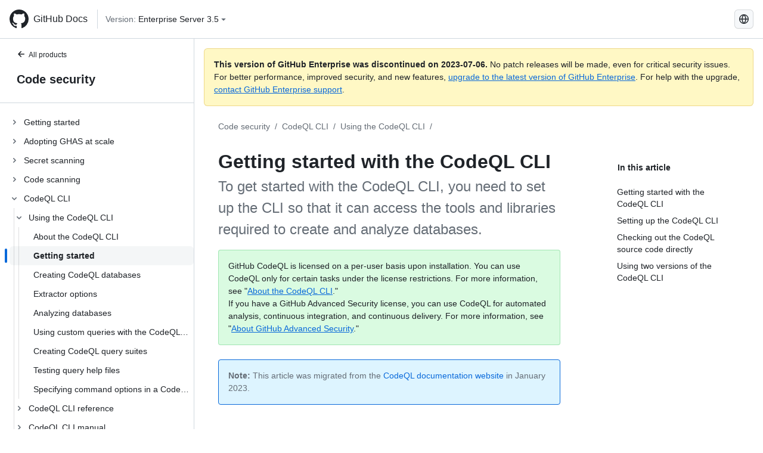

--- FILE ---
content_type: text/html; charset=utf-8
request_url: https://docs.github.com/zh/enterprise-server@3.5/code-security/codeql-cli/using-the-codeql-cli/getting-started-with-the-codeql-cli
body_size: 24732
content:
<!DOCTYPE html><html lang="zh"><head><meta charset="utf-8"><meta name="viewport" content="width=device-width, initial-scale=1"><link rel="alternate icon" type="image/png" href="https://github.github.com/docs-ghes-3.5/assets/cb-600/images/site/favicon.png"><link rel="icon" type="image/svg+xml" href="https://github.github.com/docs-ghes-3.5/assets/cb-803/images/site/favicon.svg"><meta name="google-site-verification" content="c1kuD-K2HIVF635lypcsWPoD4kilo5-jA_wBFyT4uMY"><title>Getting started with the CodeQL CLI - GitHub Enterprise Server 3.5 Docs</title><meta name="description" content="To get started with the CodeQL CLI, you need to set up the CLI so that it can access the tools and libraries required to create and analyze databases."><link rel="alternate" hreflang="en" href="https://docs.github.com/en/enterprise-server@3.5/code-security/codeql-cli/using-the-codeql-cli/getting-started-with-the-codeql-cli"><link rel="alternate" hreflang="zh-Hans" href="https://docs.github.com/zh/enterprise-server@3.5/code-security/codeql-cli/using-the-codeql-cli/getting-started-with-the-codeql-cli"><link rel="alternate" hreflang="es" href="https://docs.github.com/es/enterprise-server@3.5/code-security/codeql-cli/using-the-codeql-cli/getting-started-with-the-codeql-cli"><link rel="alternate" hreflang="pt" href="https://docs.github.com/pt/enterprise-server@3.5/code-security/codeql-cli/using-the-codeql-cli/getting-started-with-the-codeql-cli"><link rel="alternate" hreflang="ru" href="https://docs.github.com/ru/enterprise-server@3.5/code-security/codeql-cli/using-the-codeql-cli/getting-started-with-the-codeql-cli"><link rel="alternate" hreflang="ja" href="https://docs.github.com/ja/enterprise-server@3.5/code-security/codeql-cli/using-the-codeql-cli/getting-started-with-the-codeql-cli"><link rel="alternate" hreflang="fr" href="https://docs.github.com/fr/enterprise-server@3.5/code-security/codeql-cli/using-the-codeql-cli/getting-started-with-the-codeql-cli"><link rel="alternate" hreflang="de" href="https://docs.github.com/de/enterprise-server@3.5/code-security/codeql-cli/using-the-codeql-cli/getting-started-with-the-codeql-cli"><link rel="alternate" hreflang="ko" href="https://docs.github.com/ko/enterprise-server@3.5/code-security/codeql-cli/using-the-codeql-cli/getting-started-with-the-codeql-cli"><meta name="keywords" content="Advanced Security,Code scanning,CodeQL"><meta name="path-language" content="zh"><meta name="path-version" content="enterprise-server@3.5"><meta name="path-product" content="code-security"><meta name="path-article" content="code-security/codeql-cli/using-the-codeql-cli/getting-started-with-the-codeql-cli"><meta name="page-document-type" content="article"><meta name="status" content="200"><meta property="og:site_name" content="GitHub Docs"><meta property="og:title" content="Getting started with the CodeQL CLI - GitHub Enterprise Server 3.5 Docs"><meta property="og:type" content="article"><meta property="og:url" content="http://localhost:4001/zh/enterprise-server@3.5/code-security/codeql-cli/using-the-codeql-cli/getting-started-with-the-codeql-cli"><meta property="og:image" content="https://github.githubassets.com/images/modules/open_graph/github-logo.png"><meta name="next-head-count" content="29"><link rel="preload" href="https://docs.github.com/enterprise-server@3.5/_next/static/css/5ab305379e8627cb.css" as="style"><link rel="stylesheet" href="https://docs.github.com/enterprise-server@3.5/_next/static/css/5ab305379e8627cb.css" data-n-g=""><link rel="preload" href="https://docs.github.com/enterprise-server@3.5/_next/static/css/911ff4fa783d16b8.css" as="style"><link rel="stylesheet" href="https://docs.github.com/enterprise-server@3.5/_next/static/css/911ff4fa783d16b8.css" data-n-p=""><noscript data-n-css=""></noscript><script defer="" nomodule="" src="https://docs.github.com/enterprise-server@3.5/_next/static/chunks/polyfills-c67a75d1b6f99dc8.js"></script><script src="https://docs.github.com/enterprise-server@3.5/_next/static/chunks/webpack-4a3f1487500a4084.js" defer=""></script><script src="https://docs.github.com/enterprise-server@3.5/_next/static/chunks/framework-79bce4a3a540b080.js" defer=""></script><script src="https://docs.github.com/enterprise-server@3.5/_next/static/chunks/main-18ec802d2fbf41ad.js" defer=""></script><script src="https://docs.github.com/enterprise-server@3.5/_next/static/chunks/pages/_app-73482d5f9c01aea4.js" defer=""></script><script src="https://docs.github.com/enterprise-server@3.5/_next/static/chunks/0e226fb0-1edb47f539f8de7c.js" defer=""></script><script src="https://docs.github.com/enterprise-server@3.5/_next/static/chunks/3c6f1f65-ff1ed4b3471fc41c.js" defer=""></script><script src="https://docs.github.com/enterprise-server@3.5/_next/static/chunks/1744-5b12af6d9eb0976e.js" defer=""></script><script src="https://docs.github.com/enterprise-server@3.5/_next/static/chunks/4856-39310aefff80337d.js" defer=""></script><script src="https://docs.github.com/enterprise-server@3.5/_next/static/chunks/1026-bb9e9f84812dce10.js" defer=""></script><script src="https://docs.github.com/enterprise-server@3.5/_next/static/chunks/7813-c17d759b0af117e9.js" defer=""></script><script src="https://docs.github.com/enterprise-server@3.5/_next/static/chunks/2056-4705e1e4593039a8.js" defer=""></script><script src="https://docs.github.com/enterprise-server@3.5/_next/static/chunks/9589-81283b60820a85f5.js" defer=""></script><script src="https://docs.github.com/enterprise-server@3.5/_next/static/chunks/3295-f472cbcda95fdd02.js" defer=""></script><script src="https://docs.github.com/enterprise-server@3.5/_next/static/chunks/pages/%5BversionId%5D/%5BproductId%5D/%5B...restPage%5D-324a6a0af7b4b4ea.js" defer=""></script><script src="https://docs.github.com/enterprise-server@3.5/_next/static/9efL9CCI_-kZjgzYlhgFq/_buildManifest.js" defer=""></script><script src="https://docs.github.com/enterprise-server@3.5/_next/static/9efL9CCI_-kZjgzYlhgFq/_ssgManifest.js" defer=""></script><style data-styled="" data-styled-version="5.3.5">.hEnzeY{border-radius:6px;border:1px solid;border-color:transparent;font-family:inherit;font-weight:500;font-size:14px;cursor:pointer;-webkit-appearance:none;-moz-appearance:none;appearance:none;-webkit-user-select:none;-moz-user-select:none;-ms-user-select:none;user-select:none;-webkit-text-decoration:none;text-decoration:none;text-align:center;display:-webkit-box;display:-webkit-flex;display:-ms-flexbox;display:flex;-webkit-align-items:center;-webkit-box-align:center;-ms-flex-align:center;align-items:center;-webkit-box-pack:justify;-webkit-justify-content:space-between;-ms-flex-pack:justify;justify-content:space-between;height:32px;padding:0 12px;gap:8px;min-width:-webkit-max-content;min-width:-moz-max-content;min-width:max-content;-webkit-transition:80ms cubic-bezier(0.65,0,0.35,1);transition:80ms cubic-bezier(0.65,0,0.35,1);-webkit-transition-property:color,fill,background-color,border-color;transition-property:color,fill,background-color,border-color;color:#0969da;background-color:transparent;box-shadow:none;}/*!sc*/
.hEnzeY:focus:not(:disabled){box-shadow:none;outline:2px solid #0969da;outline-offset:-2px;}/*!sc*/
.hEnzeY:focus:not(:disabled):not(:focus-visible){outline:solid 1px transparent;}/*!sc*/
.hEnzeY:focus-visible:not(:disabled){box-shadow:none;outline:2px solid #0969da;outline-offset:-2px;}/*!sc*/
.hEnzeY[href]{display:-webkit-inline-box;display:-webkit-inline-flex;display:-ms-inline-flexbox;display:inline-flex;}/*!sc*/
.hEnzeY[href]:hover{-webkit-text-decoration:none;text-decoration:none;}/*!sc*/
.hEnzeY:hover{-webkit-transition-duration:80ms;transition-duration:80ms;}/*!sc*/
.hEnzeY:active{-webkit-transition:none;transition:none;}/*!sc*/
.hEnzeY:disabled{cursor:not-allowed;box-shadow:none;color:#8c959f;}/*!sc*/
.hEnzeY:disabled [data-component=ButtonCounter]{color:inherit;}/*!sc*/
@media (forced-colors:active){.hEnzeY:focus{outline:solid 1px transparent;}}/*!sc*/
.hEnzeY [data-component=ButtonCounter]{font-size:14px;}/*!sc*/
.hEnzeY[data-component=IconButton]{display:inline-grid;padding:unset;place-content:center;width:32px;min-width:unset;}/*!sc*/
.hEnzeY[data-size="small"]{padding:0 8px;height:28px;gap:4px;font-size:12px;}/*!sc*/
.hEnzeY[data-size="small"] [data-component="text"]{line-height:calc(20 / 12);}/*!sc*/
.hEnzeY[data-size="small"] [data-component=ButtonCounter]{font-size:12px;}/*!sc*/
.hEnzeY[data-size="small"] [data-component="buttonContent"] > :not(:last-child){margin-right:4px;}/*!sc*/
.hEnzeY[data-size="small"][data-component=IconButton]{width:28px;padding:unset;}/*!sc*/
.hEnzeY[data-size="large"]{padding:0 16px;height:40px;gap:8px;}/*!sc*/
.hEnzeY[data-size="large"] [data-component="buttonContent"] > :not(:last-child){margin-right:8px;}/*!sc*/
.hEnzeY[data-size="large"][data-component=IconButton]{width:40px;padding:unset;}/*!sc*/
.hEnzeY[data-block="block"]{width:100%;}/*!sc*/
.hEnzeY [data-component="leadingVisual"]{grid-area:leadingVisual;color:#656d76;}/*!sc*/
.hEnzeY [data-component="text"]{grid-area:text;line-height:calc(20/14);white-space:nowrap;}/*!sc*/
.hEnzeY [data-component="trailingVisual"]{grid-area:trailingVisual;}/*!sc*/
.hEnzeY [data-component="trailingAction"]{margin-right:-4px;color:#656d76;}/*!sc*/
.hEnzeY [data-component="buttonContent"]{-webkit-flex:1 0 auto;-ms-flex:1 0 auto;flex:1 0 auto;display:grid;grid-template-areas:"leadingVisual text trailingVisual";grid-template-columns:min-content minmax(0,auto) min-content;-webkit-align-items:center;-webkit-box-align:center;-ms-flex-align:center;align-items:center;-webkit-align-content:center;-ms-flex-line-pack:center;align-content:center;}/*!sc*/
.hEnzeY [data-component="buttonContent"] > :not(:last-child){margin-right:8px;}/*!sc*/
.hEnzeY:hover:not([disabled]){background-color:#f3f4f6;}/*!sc*/
.hEnzeY:active:not([disabled]){background-color:hsla(220,14%,94%,1);}/*!sc*/
.hEnzeY[aria-expanded=true]{background-color:hsla(220,14%,94%,1);}/*!sc*/
.hEnzeY[data-component="IconButton"][data-no-visuals]{color:#656d76;}/*!sc*/
.hEnzeY[data-no-visuals]{color:#0969da;}/*!sc*/
.hEnzeY:has([data-component="ButtonCounter"]){color:#0969da;}/*!sc*/
.hEnzeY:disabled[data-no-visuals]{color:#8c959f;}/*!sc*/
.hEnzeY:disabled[data-no-visuals] [data-component=ButtonCounter]{color:inherit;}/*!sc*/
.hEnzeY{color:var(--color-fg-default);width:100%;display:-webkit-box;display:-webkit-flex;display:-ms-flexbox;display:flex;-webkit-box-pack:justify;-webkit-justify-content:space-between;-ms-flex-pack:justify;justify-content:space-between;}/*!sc*/
.kxEppg{border-radius:6px;border:1px solid;border-color:rgba(31,35,40,0.15);font-family:inherit;font-weight:500;font-size:14px;cursor:pointer;-webkit-appearance:none;-moz-appearance:none;appearance:none;-webkit-user-select:none;-moz-user-select:none;-ms-user-select:none;user-select:none;-webkit-text-decoration:none;text-decoration:none;text-align:center;display:-webkit-box;display:-webkit-flex;display:-ms-flexbox;display:flex;-webkit-align-items:center;-webkit-box-align:center;-ms-flex-align:center;align-items:center;-webkit-box-pack:justify;-webkit-justify-content:space-between;-ms-flex-pack:justify;justify-content:space-between;height:32px;padding:0 12px;gap:8px;min-width:-webkit-max-content;min-width:-moz-max-content;min-width:max-content;-webkit-transition:80ms cubic-bezier(0.65,0,0.35,1);transition:80ms cubic-bezier(0.65,0,0.35,1);-webkit-transition-property:color,fill,background-color,border-color;transition-property:color,fill,background-color,border-color;color:#24292f;background-color:#f6f8fa;box-shadow:0 1px 0 rgba(31,35,40,0.04),inset 0 1px 0 rgba(255,255,255,0.25);}/*!sc*/
.kxEppg:focus:not(:disabled){box-shadow:none;outline:2px solid #0969da;outline-offset:-2px;}/*!sc*/
.kxEppg:focus:not(:disabled):not(:focus-visible){outline:solid 1px transparent;}/*!sc*/
.kxEppg:focus-visible:not(:disabled){box-shadow:none;outline:2px solid #0969da;outline-offset:-2px;}/*!sc*/
.kxEppg[href]{display:-webkit-inline-box;display:-webkit-inline-flex;display:-ms-inline-flexbox;display:inline-flex;}/*!sc*/
.kxEppg[href]:hover{-webkit-text-decoration:none;text-decoration:none;}/*!sc*/
.kxEppg:hover{-webkit-transition-duration:80ms;transition-duration:80ms;}/*!sc*/
.kxEppg:active{-webkit-transition:none;transition:none;}/*!sc*/
.kxEppg:disabled{cursor:not-allowed;box-shadow:none;color:#8c959f;}/*!sc*/
.kxEppg:disabled [data-component=ButtonCounter]{color:inherit;}/*!sc*/
@media (forced-colors:active){.kxEppg:focus{outline:solid 1px transparent;}}/*!sc*/
.kxEppg [data-component=ButtonCounter]{font-size:14px;}/*!sc*/
.kxEppg[data-component=IconButton]{display:inline-grid;padding:unset;place-content:center;width:32px;min-width:unset;}/*!sc*/
.kxEppg[data-size="small"]{padding:0 8px;height:28px;gap:4px;font-size:12px;}/*!sc*/
.kxEppg[data-size="small"] [data-component="text"]{line-height:calc(20 / 12);}/*!sc*/
.kxEppg[data-size="small"] [data-component=ButtonCounter]{font-size:12px;}/*!sc*/
.kxEppg[data-size="small"] [data-component="buttonContent"] > :not(:last-child){margin-right:4px;}/*!sc*/
.kxEppg[data-size="small"][data-component=IconButton]{width:28px;padding:unset;}/*!sc*/
.kxEppg[data-size="large"]{padding:0 16px;height:40px;gap:8px;}/*!sc*/
.kxEppg[data-size="large"] [data-component="buttonContent"] > :not(:last-child){margin-right:8px;}/*!sc*/
.kxEppg[data-size="large"][data-component=IconButton]{width:40px;padding:unset;}/*!sc*/
.kxEppg[data-block="block"]{width:100%;}/*!sc*/
.kxEppg [data-component="leadingVisual"]{grid-area:leadingVisual;}/*!sc*/
.kxEppg [data-component="text"]{grid-area:text;line-height:calc(20/14);white-space:nowrap;}/*!sc*/
.kxEppg [data-component="trailingVisual"]{grid-area:trailingVisual;}/*!sc*/
.kxEppg [data-component="trailingAction"]{margin-right:-4px;}/*!sc*/
.kxEppg [data-component="buttonContent"]{-webkit-flex:1 0 auto;-ms-flex:1 0 auto;flex:1 0 auto;display:grid;grid-template-areas:"leadingVisual text trailingVisual";grid-template-columns:min-content minmax(0,auto) min-content;-webkit-align-items:center;-webkit-box-align:center;-ms-flex-align:center;align-items:center;-webkit-align-content:center;-ms-flex-line-pack:center;align-content:center;}/*!sc*/
.kxEppg [data-component="buttonContent"] > :not(:last-child){margin-right:8px;}/*!sc*/
.kxEppg:hover:not([disabled]){background-color:#f3f4f6;border-color:rgba(31,35,40,0.15);}/*!sc*/
.kxEppg:active:not([disabled]){background-color:hsla(220,14%,93%,1);border-color:rgba(31,35,40,0.15);}/*!sc*/
.kxEppg[aria-expanded=true]{background-color:hsla(220,14%,93%,1);border-color:rgba(31,35,40,0.15);}/*!sc*/
.kxEppg[data-no-visuals="true"]{border-top-left-radius:unset;border-bottom-left-radius:unset;}/*!sc*/
.htnqST{border-radius:6px;border:1px solid;border-color:rgba(31,35,40,0.15);font-family:inherit;font-weight:500;font-size:14px;cursor:pointer;-webkit-appearance:none;-moz-appearance:none;appearance:none;-webkit-user-select:none;-moz-user-select:none;-ms-user-select:none;user-select:none;-webkit-text-decoration:none;text-decoration:none;text-align:center;display:-webkit-box;display:-webkit-flex;display:-ms-flexbox;display:flex;-webkit-align-items:center;-webkit-box-align:center;-ms-flex-align:center;align-items:center;-webkit-box-pack:justify;-webkit-justify-content:space-between;-ms-flex-pack:justify;justify-content:space-between;height:32px;padding:0 12px;gap:8px;min-width:-webkit-max-content;min-width:-moz-max-content;min-width:max-content;-webkit-transition:80ms cubic-bezier(0.65,0,0.35,1);transition:80ms cubic-bezier(0.65,0,0.35,1);-webkit-transition-property:color,fill,background-color,border-color;transition-property:color,fill,background-color,border-color;color:#24292f;background-color:#f6f8fa;box-shadow:0 1px 0 rgba(31,35,40,0.04),inset 0 1px 0 rgba(255,255,255,0.25);}/*!sc*/
.htnqST:focus:not(:disabled){box-shadow:none;outline:2px solid #0969da;outline-offset:-2px;}/*!sc*/
.htnqST:focus:not(:disabled):not(:focus-visible){outline:solid 1px transparent;}/*!sc*/
.htnqST:focus-visible:not(:disabled){box-shadow:none;outline:2px solid #0969da;outline-offset:-2px;}/*!sc*/
.htnqST[href]{display:-webkit-inline-box;display:-webkit-inline-flex;display:-ms-inline-flexbox;display:inline-flex;}/*!sc*/
.htnqST[href]:hover{-webkit-text-decoration:none;text-decoration:none;}/*!sc*/
.htnqST:hover{-webkit-transition-duration:80ms;transition-duration:80ms;}/*!sc*/
.htnqST:active{-webkit-transition:none;transition:none;}/*!sc*/
.htnqST:disabled{cursor:not-allowed;box-shadow:none;color:#8c959f;}/*!sc*/
.htnqST:disabled [data-component=ButtonCounter]{color:inherit;}/*!sc*/
@media (forced-colors:active){.htnqST:focus{outline:solid 1px transparent;}}/*!sc*/
.htnqST [data-component=ButtonCounter]{font-size:14px;}/*!sc*/
.htnqST[data-component=IconButton]{display:inline-grid;padding:unset;place-content:center;width:32px;min-width:unset;}/*!sc*/
.htnqST[data-size="small"]{padding:0 8px;height:28px;gap:4px;font-size:12px;}/*!sc*/
.htnqST[data-size="small"] [data-component="text"]{line-height:calc(20 / 12);}/*!sc*/
.htnqST[data-size="small"] [data-component=ButtonCounter]{font-size:12px;}/*!sc*/
.htnqST[data-size="small"] [data-component="buttonContent"] > :not(:last-child){margin-right:4px;}/*!sc*/
.htnqST[data-size="small"][data-component=IconButton]{width:28px;padding:unset;}/*!sc*/
.htnqST[data-size="large"]{padding:0 16px;height:40px;gap:8px;}/*!sc*/
.htnqST[data-size="large"] [data-component="buttonContent"] > :not(:last-child){margin-right:8px;}/*!sc*/
.htnqST[data-size="large"][data-component=IconButton]{width:40px;padding:unset;}/*!sc*/
.htnqST[data-block="block"]{width:100%;}/*!sc*/
.htnqST [data-component="leadingVisual"]{grid-area:leadingVisual;}/*!sc*/
.htnqST [data-component="text"]{grid-area:text;line-height:calc(20/14);white-space:nowrap;}/*!sc*/
.htnqST [data-component="trailingVisual"]{grid-area:trailingVisual;}/*!sc*/
.htnqST [data-component="trailingAction"]{margin-right:-4px;}/*!sc*/
.htnqST [data-component="buttonContent"]{-webkit-flex:1 0 auto;-ms-flex:1 0 auto;flex:1 0 auto;display:grid;grid-template-areas:"leadingVisual text trailingVisual";grid-template-columns:min-content minmax(0,auto) min-content;-webkit-align-items:center;-webkit-box-align:center;-ms-flex-align:center;align-items:center;-webkit-align-content:center;-ms-flex-line-pack:center;align-content:center;}/*!sc*/
.htnqST [data-component="buttonContent"] > :not(:last-child){margin-right:8px;}/*!sc*/
.htnqST:hover:not([disabled]){background-color:#f3f4f6;border-color:rgba(31,35,40,0.15);}/*!sc*/
.htnqST:active:not([disabled]){background-color:hsla(220,14%,93%,1);border-color:rgba(31,35,40,0.15);}/*!sc*/
.htnqST[aria-expanded=true]{background-color:hsla(220,14%,93%,1);border-color:rgba(31,35,40,0.15);}/*!sc*/
.hjBHGN{border-radius:6px;border:1px solid;border-color:rgba(31,35,40,0.15);font-family:inherit;font-weight:500;font-size:14px;cursor:pointer;-webkit-appearance:none;-moz-appearance:none;appearance:none;-webkit-user-select:none;-moz-user-select:none;-ms-user-select:none;user-select:none;-webkit-text-decoration:none;text-decoration:none;text-align:center;display:-webkit-box;display:-webkit-flex;display:-ms-flexbox;display:flex;-webkit-align-items:center;-webkit-box-align:center;-ms-flex-align:center;align-items:center;-webkit-box-pack:justify;-webkit-justify-content:space-between;-ms-flex-pack:justify;justify-content:space-between;height:32px;padding:0 12px;gap:8px;min-width:-webkit-max-content;min-width:-moz-max-content;min-width:max-content;-webkit-transition:80ms cubic-bezier(0.65,0,0.35,1);transition:80ms cubic-bezier(0.65,0,0.35,1);-webkit-transition-property:color,fill,background-color,border-color;transition-property:color,fill,background-color,border-color;color:#24292f;background-color:#f6f8fa;box-shadow:0 1px 0 rgba(31,35,40,0.04),inset 0 1px 0 rgba(255,255,255,0.25);}/*!sc*/
.hjBHGN:focus:not(:disabled){box-shadow:none;outline:2px solid #0969da;outline-offset:-2px;}/*!sc*/
.hjBHGN:focus:not(:disabled):not(:focus-visible){outline:solid 1px transparent;}/*!sc*/
.hjBHGN:focus-visible:not(:disabled){box-shadow:none;outline:2px solid #0969da;outline-offset:-2px;}/*!sc*/
.hjBHGN[href]{display:-webkit-inline-box;display:-webkit-inline-flex;display:-ms-inline-flexbox;display:inline-flex;}/*!sc*/
.hjBHGN[href]:hover{-webkit-text-decoration:none;text-decoration:none;}/*!sc*/
.hjBHGN:hover{-webkit-transition-duration:80ms;transition-duration:80ms;}/*!sc*/
.hjBHGN:active{-webkit-transition:none;transition:none;}/*!sc*/
.hjBHGN:disabled{cursor:not-allowed;box-shadow:none;color:#8c959f;}/*!sc*/
.hjBHGN:disabled [data-component=ButtonCounter]{color:inherit;}/*!sc*/
@media (forced-colors:active){.hjBHGN:focus{outline:solid 1px transparent;}}/*!sc*/
.hjBHGN [data-component=ButtonCounter]{font-size:14px;}/*!sc*/
.hjBHGN[data-component=IconButton]{display:inline-grid;padding:unset;place-content:center;width:32px;min-width:unset;}/*!sc*/
.hjBHGN[data-size="small"]{padding:0 8px;height:28px;gap:4px;font-size:12px;}/*!sc*/
.hjBHGN[data-size="small"] [data-component="text"]{line-height:calc(20 / 12);}/*!sc*/
.hjBHGN[data-size="small"] [data-component=ButtonCounter]{font-size:12px;}/*!sc*/
.hjBHGN[data-size="small"] [data-component="buttonContent"] > :not(:last-child){margin-right:4px;}/*!sc*/
.hjBHGN[data-size="small"][data-component=IconButton]{width:28px;padding:unset;}/*!sc*/
.hjBHGN[data-size="large"]{padding:0 16px;height:40px;gap:8px;}/*!sc*/
.hjBHGN[data-size="large"] [data-component="buttonContent"] > :not(:last-child){margin-right:8px;}/*!sc*/
.hjBHGN[data-size="large"][data-component=IconButton]{width:40px;padding:unset;}/*!sc*/
.hjBHGN[data-block="block"]{width:100%;}/*!sc*/
.hjBHGN [data-component="leadingVisual"]{grid-area:leadingVisual;}/*!sc*/
.hjBHGN [data-component="text"]{grid-area:text;line-height:calc(20/14);white-space:nowrap;}/*!sc*/
.hjBHGN [data-component="trailingVisual"]{grid-area:trailingVisual;}/*!sc*/
.hjBHGN [data-component="trailingAction"]{margin-right:-4px;}/*!sc*/
.hjBHGN [data-component="buttonContent"]{-webkit-flex:1 0 auto;-ms-flex:1 0 auto;flex:1 0 auto;display:grid;grid-template-areas:"leadingVisual text trailingVisual";grid-template-columns:min-content minmax(0,auto) min-content;-webkit-align-items:center;-webkit-box-align:center;-ms-flex-align:center;align-items:center;-webkit-align-content:center;-ms-flex-line-pack:center;align-content:center;}/*!sc*/
.hjBHGN [data-component="buttonContent"] > :not(:last-child){margin-right:8px;}/*!sc*/
.hjBHGN:hover:not([disabled]){background-color:#f3f4f6;border-color:rgba(31,35,40,0.15);}/*!sc*/
.hjBHGN:active:not([disabled]){background-color:hsla(220,14%,93%,1);border-color:rgba(31,35,40,0.15);}/*!sc*/
.hjBHGN[aria-expanded=true]{background-color:hsla(220,14%,93%,1);border-color:rgba(31,35,40,0.15);}/*!sc*/
.hjBHGN[data-no-visuals="true"]{display:none;}/*!sc*/
.fIjrgl{border-radius:6px;border:1px solid;border-color:rgba(31,35,40,0.15);font-family:inherit;font-weight:500;font-size:14px;cursor:pointer;-webkit-appearance:none;-moz-appearance:none;appearance:none;-webkit-user-select:none;-moz-user-select:none;-ms-user-select:none;user-select:none;-webkit-text-decoration:none;text-decoration:none;text-align:center;display:-webkit-box;display:-webkit-flex;display:-ms-flexbox;display:flex;-webkit-align-items:center;-webkit-box-align:center;-ms-flex-align:center;align-items:center;-webkit-box-pack:justify;-webkit-justify-content:space-between;-ms-flex-pack:justify;justify-content:space-between;height:32px;padding:0 12px;gap:8px;min-width:-webkit-max-content;min-width:-moz-max-content;min-width:max-content;-webkit-transition:80ms cubic-bezier(0.65,0,0.35,1);transition:80ms cubic-bezier(0.65,0,0.35,1);-webkit-transition-property:color,fill,background-color,border-color;transition-property:color,fill,background-color,border-color;color:#24292f;background-color:#f6f8fa;box-shadow:0 1px 0 rgba(31,35,40,0.04),inset 0 1px 0 rgba(255,255,255,0.25);}/*!sc*/
.fIjrgl:focus:not(:disabled){box-shadow:none;outline:2px solid #0969da;outline-offset:-2px;}/*!sc*/
.fIjrgl:focus:not(:disabled):not(:focus-visible){outline:solid 1px transparent;}/*!sc*/
.fIjrgl:focus-visible:not(:disabled){box-shadow:none;outline:2px solid #0969da;outline-offset:-2px;}/*!sc*/
.fIjrgl[href]{display:-webkit-inline-box;display:-webkit-inline-flex;display:-ms-inline-flexbox;display:inline-flex;}/*!sc*/
.fIjrgl[href]:hover{-webkit-text-decoration:none;text-decoration:none;}/*!sc*/
.fIjrgl:hover{-webkit-transition-duration:80ms;transition-duration:80ms;}/*!sc*/
.fIjrgl:active{-webkit-transition:none;transition:none;}/*!sc*/
.fIjrgl:disabled{cursor:not-allowed;box-shadow:none;color:#8c959f;}/*!sc*/
.fIjrgl:disabled [data-component=ButtonCounter]{color:inherit;}/*!sc*/
@media (forced-colors:active){.fIjrgl:focus{outline:solid 1px transparent;}}/*!sc*/
.fIjrgl [data-component=ButtonCounter]{font-size:14px;}/*!sc*/
.fIjrgl[data-component=IconButton]{display:inline-grid;padding:unset;place-content:center;width:32px;min-width:unset;}/*!sc*/
.fIjrgl[data-size="small"]{padding:0 8px;height:28px;gap:4px;font-size:12px;}/*!sc*/
.fIjrgl[data-size="small"] [data-component="text"]{line-height:calc(20 / 12);}/*!sc*/
.fIjrgl[data-size="small"] [data-component=ButtonCounter]{font-size:12px;}/*!sc*/
.fIjrgl[data-size="small"] [data-component="buttonContent"] > :not(:last-child){margin-right:4px;}/*!sc*/
.fIjrgl[data-size="small"][data-component=IconButton]{width:28px;padding:unset;}/*!sc*/
.fIjrgl[data-size="large"]{padding:0 16px;height:40px;gap:8px;}/*!sc*/
.fIjrgl[data-size="large"] [data-component="buttonContent"] > :not(:last-child){margin-right:8px;}/*!sc*/
.fIjrgl[data-size="large"][data-component=IconButton]{width:40px;padding:unset;}/*!sc*/
.fIjrgl[data-block="block"]{width:100%;}/*!sc*/
.fIjrgl [data-component="leadingVisual"]{grid-area:leadingVisual;}/*!sc*/
.fIjrgl [data-component="text"]{grid-area:text;line-height:calc(20/14);white-space:nowrap;}/*!sc*/
.fIjrgl [data-component="trailingVisual"]{grid-area:trailingVisual;}/*!sc*/
.fIjrgl [data-component="trailingAction"]{margin-right:-4px;}/*!sc*/
.fIjrgl [data-component="buttonContent"]{-webkit-flex:1 0 auto;-ms-flex:1 0 auto;flex:1 0 auto;display:grid;grid-template-areas:"leadingVisual text trailingVisual";grid-template-columns:min-content minmax(0,auto) min-content;-webkit-align-items:center;-webkit-box-align:center;-ms-flex-align:center;align-items:center;-webkit-align-content:center;-ms-flex-line-pack:center;align-content:center;}/*!sc*/
.fIjrgl [data-component="buttonContent"] > :not(:last-child){margin-right:8px;}/*!sc*/
.fIjrgl:hover:not([disabled]){background-color:#f3f4f6;border-color:rgba(31,35,40,0.15);}/*!sc*/
.fIjrgl:active:not([disabled]){background-color:hsla(220,14%,93%,1);border-color:rgba(31,35,40,0.15);}/*!sc*/
.fIjrgl[aria-expanded=true]{background-color:hsla(220,14%,93%,1);border-color:rgba(31,35,40,0.15);}/*!sc*/
.fIjrgl[data-no-visuals="true"]{margin-left:16px;}/*!sc*/
@media (min-width:768px){.fIjrgl[data-no-visuals="true"]{margin-left:0;}}/*!sc*/
@media (min-width:1012px){.fIjrgl[data-no-visuals="true"]{display:none;}}/*!sc*/
.leUIAI{border-radius:6px;border:1px solid;border-color:transparent;font-family:inherit;font-weight:500;font-size:14px;cursor:pointer;-webkit-appearance:none;-moz-appearance:none;appearance:none;-webkit-user-select:none;-moz-user-select:none;-ms-user-select:none;user-select:none;-webkit-text-decoration:none;text-decoration:none;text-align:center;display:-webkit-box;display:-webkit-flex;display:-ms-flexbox;display:flex;-webkit-align-items:center;-webkit-box-align:center;-ms-flex-align:center;align-items:center;-webkit-box-pack:justify;-webkit-justify-content:space-between;-ms-flex-pack:justify;justify-content:space-between;height:32px;padding:0 12px;gap:8px;min-width:-webkit-max-content;min-width:-moz-max-content;min-width:max-content;-webkit-transition:80ms cubic-bezier(0.65,0,0.35,1);transition:80ms cubic-bezier(0.65,0,0.35,1);-webkit-transition-property:color,fill,background-color,border-color;transition-property:color,fill,background-color,border-color;color:#0969da;background-color:transparent;box-shadow:none;}/*!sc*/
.leUIAI:focus:not(:disabled){box-shadow:none;outline:2px solid #0969da;outline-offset:-2px;}/*!sc*/
.leUIAI:focus:not(:disabled):not(:focus-visible){outline:solid 1px transparent;}/*!sc*/
.leUIAI:focus-visible:not(:disabled){box-shadow:none;outline:2px solid #0969da;outline-offset:-2px;}/*!sc*/
.leUIAI[href]{display:-webkit-inline-box;display:-webkit-inline-flex;display:-ms-inline-flexbox;display:inline-flex;}/*!sc*/
.leUIAI[href]:hover{-webkit-text-decoration:none;text-decoration:none;}/*!sc*/
.leUIAI:hover{-webkit-transition-duration:80ms;transition-duration:80ms;}/*!sc*/
.leUIAI:active{-webkit-transition:none;transition:none;}/*!sc*/
.leUIAI:disabled{cursor:not-allowed;box-shadow:none;color:#8c959f;}/*!sc*/
.leUIAI:disabled [data-component=ButtonCounter]{color:inherit;}/*!sc*/
@media (forced-colors:active){.leUIAI:focus{outline:solid 1px transparent;}}/*!sc*/
.leUIAI [data-component=ButtonCounter]{font-size:14px;}/*!sc*/
.leUIAI[data-component=IconButton]{display:inline-grid;padding:unset;place-content:center;width:32px;min-width:unset;}/*!sc*/
.leUIAI[data-size="small"]{padding:0 8px;height:28px;gap:4px;font-size:12px;}/*!sc*/
.leUIAI[data-size="small"] [data-component="text"]{line-height:calc(20 / 12);}/*!sc*/
.leUIAI[data-size="small"] [data-component=ButtonCounter]{font-size:12px;}/*!sc*/
.leUIAI[data-size="small"] [data-component="buttonContent"] > :not(:last-child){margin-right:4px;}/*!sc*/
.leUIAI[data-size="small"][data-component=IconButton]{width:28px;padding:unset;}/*!sc*/
.leUIAI[data-size="large"]{padding:0 16px;height:40px;gap:8px;}/*!sc*/
.leUIAI[data-size="large"] [data-component="buttonContent"] > :not(:last-child){margin-right:8px;}/*!sc*/
.leUIAI[data-size="large"][data-component=IconButton]{width:40px;padding:unset;}/*!sc*/
.leUIAI[data-block="block"]{width:100%;}/*!sc*/
.leUIAI [data-component="leadingVisual"]{grid-area:leadingVisual;color:#656d76;}/*!sc*/
.leUIAI [data-component="text"]{grid-area:text;line-height:calc(20/14);white-space:nowrap;}/*!sc*/
.leUIAI [data-component="trailingVisual"]{grid-area:trailingVisual;}/*!sc*/
.leUIAI [data-component="trailingAction"]{margin-right:-4px;color:#656d76;}/*!sc*/
.leUIAI [data-component="buttonContent"]{-webkit-flex:1 0 auto;-ms-flex:1 0 auto;flex:1 0 auto;display:grid;grid-template-areas:"leadingVisual text trailingVisual";grid-template-columns:min-content minmax(0,auto) min-content;-webkit-align-items:center;-webkit-box-align:center;-ms-flex-align:center;align-items:center;-webkit-align-content:center;-ms-flex-line-pack:center;align-content:center;}/*!sc*/
.leUIAI [data-component="buttonContent"] > :not(:last-child){margin-right:8px;}/*!sc*/
.leUIAI:hover:not([disabled]){background-color:#f3f4f6;}/*!sc*/
.leUIAI:active:not([disabled]){background-color:hsla(220,14%,94%,1);}/*!sc*/
.leUIAI[aria-expanded=true]{background-color:hsla(220,14%,94%,1);}/*!sc*/
.leUIAI[data-component="IconButton"][data-no-visuals]{color:#656d76;}/*!sc*/
.leUIAI[data-no-visuals]{color:#0969da;}/*!sc*/
.leUIAI:has([data-component="ButtonCounter"]){color:#0969da;}/*!sc*/
.leUIAI:disabled[data-no-visuals]{color:#8c959f;}/*!sc*/
.leUIAI:disabled[data-no-visuals] [data-component=ButtonCounter]{color:inherit;}/*!sc*/
data-styled.g3[id="types__StyledButton-sc-ws60qy-0"]{content:"hEnzeY,kxEppg,htnqST,hjBHGN,fIjrgl,leUIAI,"}/*!sc*/
.cEhRXB{-webkit-box-pack:center;-webkit-justify-content:center;-ms-flex-pack:center;justify-content:center;}/*!sc*/
.dmdEgz{display:-webkit-box;display:-webkit-flex;display:-ms-flexbox;display:flex;pointer-events:none;}/*!sc*/
.eQiQea{grid-area:topper;}/*!sc*/
.giVcWX{-webkit-align-self:flex-start;-ms-flex-item-align:start;align-self:flex-start;grid-area:sidebar;}/*!sc*/
.hROlum{display:-webkit-box;display:-webkit-flex;display:-ms-flexbox;display:flex;-webkit-flex-direction:column;-ms-flex-direction:column;flex-direction:column;-webkit-box-flex:1;-webkit-flex-grow:1;-ms-flex-positive:1;flex-grow:1;min-width:0;}/*!sc*/
.iGPchh{-webkit-box-flex:1;-webkit-flex-grow:1;-ms-flex-positive:1;flex-grow:1;font-weight:400;}/*!sc*/
.ijSsTo{grid-area:intro;}/*!sc*/
.kohLxz{grid-area:content;}/*!sc*/
data-styled.g4[id="Box-sc-g0xbh4-0"]{content:"cEhRXB,dmdEgz,eQiQea,giVcWX,hROlum,iGPchh,ijSsTo,kohLxz,"}/*!sc*/
.iNUWLn{position:absolute;width:1px;height:1px;padding:0;margin:-1px;overflow:hidden;-webkit-clip:rect(0,0,0,0);clip:rect(0,0,0,0);white-space:nowrap;border-width:0;}/*!sc*/
data-styled.g5[id="_VisuallyHidden__VisuallyHidden-sc-11jhm7a-0"]{content:"iNUWLn,"}/*!sc*/
.hgjakc{margin:0;padding-inline-start:0;padding-top:8px;padding-bottom:8px;}/*!sc*/
data-styled.g23[id="List__ListBox-sc-1x7olzq-0"]{content:"hgjakc,"}/*!sc*/
.eKA-dQw{position:relative;display:-webkit-box;display:-webkit-flex;display:-ms-flexbox;display:flex;padding-left:0;padding-right:0;font-size:14px;padding-top:0;padding-bottom:0;line-height:20px;min-height:5px;margin-left:8px;margin-right:8px;border-radius:6px;-webkit-transition:background 33.333ms linear;transition:background 33.333ms linear;color:#1F2328;cursor:pointer;-webkit-appearance:none;-moz-appearance:none;appearance:none;background:unset;border:unset;width:calc(100% - 16px);font-family:unset;text-align:unset;margin-top:unset;margin-bottom:unset;}/*!sc*/
.eKA-dQw[aria-disabled]{cursor:not-allowed;}/*!sc*/
@media (hover:hover) and (pointer:fine){.eKA-dQw:hover:not([aria-disabled]){background-color:rgba(208,215,222,0.32);color:#1F2328;}.eKA-dQw:focus-visible,.eKA-dQw > a:focus-visible{outline:none;border:2 solid;box-shadow:0 0 0 2px #0969da;}.eKA-dQw:active:not([aria-disabled]){background-color:rgba(208,215,222,0.48);color:#1F2328;}}/*!sc*/
@media (forced-colors:active){.eKA-dQw:focus{outline:solid 1px transparent !important;}}/*!sc*/
.eKA-dQw [data-component="ActionList.Item--DividerContainer"]{position:relative;}/*!sc*/
.eKA-dQw [data-component="ActionList.Item--DividerContainer"]::before{content:" ";display:block;position:absolute;width:100%;top:-7px;border:0 solid;border-top-width:0;border-color:var(--divider-color,transparent);}/*!sc*/
.eKA-dQw:not(:first-of-type){--divider-color:rgba(208,215,222,0.48);}/*!sc*/
[data-component="ActionList.Divider"] + .Item__LiBox-sc-yeql7o-0{--divider-color:transparent !important;}/*!sc*/
.eKA-dQw:hover:not([aria-disabled]),.eKA-dQw:focus:not([aria-disabled]),.eKA-dQw[data-focus-visible-added]:not([aria-disabled]){--divider-color:transparent;}/*!sc*/
.eKA-dQw:hover:not([aria-disabled]) + .Item__LiBox-sc-yeql7o-0,.eKA-dQw:focus:not([aria-disabled]) + .eKA-dQw,.eKA-dQw[data-focus-visible-added] + li{--divider-color:transparent;}/*!sc*/
data-styled.g25[id="Item__LiBox-sc-yeql7o-0"]{content:"eKA-dQw,"}/*!sc*/
.gtrdQk{color:#0969da;-webkit-text-decoration:none;text-decoration:none;padding-left:8px;padding-right:8px;padding-top:6px;padding-bottom:6px;display:-webkit-box;display:-webkit-flex;display:-ms-flexbox;display:flex;-webkit-box-flex:1;-webkit-flex-grow:1;-ms-flex-positive:1;flex-grow:1;border-radius:6px;color:inherit;}/*!sc*/
.gtrdQk:hover{-webkit-text-decoration:underline;text-decoration:underline;}/*!sc*/
.gtrdQk:is(button){display:inline-block;padding:0;font-size:inherit;white-space:nowrap;cursor:pointer;-webkit-user-select:none;-moz-user-select:none;-ms-user-select:none;user-select:none;background-color:transparent;border:0;-webkit-appearance:none;-moz-appearance:none;appearance:none;}/*!sc*/
.gtrdQk:hover{color:inherit;-webkit-text-decoration:none;text-decoration:none;}/*!sc*/
data-styled.g26[id="Link__StyledLink-sc-14289xe-0"]{content:"gtrdQk,"}/*!sc*/
.lefLMT{font-size:14px;line-height:20px;color:#1F2328;vertical-align:middle;background-color:#ffffff;border:1px solid #d0d7de;border-radius:6px;outline:none;box-shadow:inset 0 1px 0 rgba(208,215,222,0.2);display:-webkit-inline-box;display:-webkit-inline-flex;display:-ms-inline-flexbox;display:inline-flex;-webkit-align-items:stretch;-webkit-box-align:stretch;-ms-flex-align:stretch;align-items:stretch;min-height:32px;width:100%;height:2rem;-webkit-transition:width 0.3s ease-in-out;transition:width 0.3s ease-in-out;border-bottom-right-radius:unset;border-top-right-radius:unset;border-right:none;}/*!sc*/
.lefLMT input,.lefLMT textarea{cursor:text;}/*!sc*/
.lefLMT select{cursor:pointer;}/*!sc*/
.lefLMT::-webkit-input-placeholder{color:#6e7781;}/*!sc*/
.lefLMT::-moz-placeholder{color:#6e7781;}/*!sc*/
.lefLMT:-ms-input-placeholder{color:#6e7781;}/*!sc*/
.lefLMT::placeholder{color:#6e7781;}/*!sc*/
.lefLMT:focus-within{border-color:#0969da;outline:none;box-shadow:inset 0 0 0 1px #0969da;}/*!sc*/
.lefLMT > textarea{padding:12px;}/*!sc*/
@media (min-width:768px){.lefLMT{font-size:14px;}}/*!sc*/
data-styled.g38[id="_TextInputWrapper__TextInputBaseWrapper-sc-apywy2-0"]{content:"lefLMT,"}/*!sc*/
.Ppdjx{background-repeat:no-repeat;background-position:right 8px center;padding-left:0;padding-right:0;width:100%;height:2rem;-webkit-transition:width 0.3s ease-in-out;transition:width 0.3s ease-in-out;border-bottom-right-radius:unset;border-top-right-radius:unset;border-right:none;}/*!sc*/
.Ppdjx > :not(:last-child){margin-right:8px;}/*!sc*/
.Ppdjx .TextInput-icon,.Ppdjx .TextInput-action{-webkit-align-self:center;-ms-flex-item-align:center;align-self:center;color:#656d76;-webkit-flex-shrink:0;-ms-flex-negative:0;flex-shrink:0;}/*!sc*/
.Ppdjx > input,.Ppdjx > select{padding-left:12px;padding-right:12px;}/*!sc*/
data-styled.g39[id="_TextInputWrapper__TextInputWrapper-sc-apywy2-1"]{content:"Ppdjx,"}/*!sc*/
.cpmhNZ{border:0;font-size:inherit;font-family:inherit;background-color:transparent;-webkit-appearance:none;color:inherit;width:100%;}/*!sc*/
.cpmhNZ:focus{outline:0;}/*!sc*/
data-styled.g56[id="_UnstyledTextInput__UnstyledTextInput-sc-31b2um-0"]{content:"cpmhNZ,"}/*!sc*/
.bLsktp{position:relative;color:#1F2328;padding:16px;border-style:solid;border-width:1px;border-radius:6px;margin-top:0;color:#1F2328;background-color:#fff8c5;border-color:rgba(212,167,44,0.4);}/*!sc*/
.bLsktp p:last-child{margin-bottom:0;}/*!sc*/
.bLsktp svg{margin-right:8px;}/*!sc*/
.bLsktp svg{color:#9a6700;}/*!sc*/
data-styled.g90[id="Flash-sc-hzrzfc-0"]{content:"bLsktp,"}/*!sc*/
.dEMaYP{font-weight:600;font-size:32px;margin:0;font-size:14px;}/*!sc*/
data-styled.g94[id="Heading__StyledHeading-sc-1c1dgg0-0"]{content:"dEMaYP,"}/*!sc*/
.jbMsZa{list-style:none;padding:0;margin:0;}/*!sc*/
.jbMsZa .PRIVATE_TreeView-item{outline:none;}/*!sc*/
.jbMsZa .PRIVATE_TreeView-item:focus-visible > div,.jbMsZa .PRIVATE_TreeView-item.focus-visible > div{box-shadow:inset 0 0 0 2px #0969da;}/*!sc*/
@media (forced-colors:active){.jbMsZa .PRIVATE_TreeView-item:focus-visible > div,.jbMsZa .PRIVATE_TreeView-item.focus-visible > div{outline:2px solid HighlightText;outline-offset:-2;}}/*!sc*/
.jbMsZa .PRIVATE_TreeView-item-container{--level:1;--toggle-width:1rem;position:relative;display:grid;grid-template-columns:calc(calc(var(--level) - 1) * (var(--toggle-width) / 2)) var(--toggle-width) 1fr;grid-template-areas:'spacer toggle content';width:100%;min-height:2rem;font-size:14px;color:#1F2328;border-radius:6px;cursor:pointer;}/*!sc*/
.jbMsZa .PRIVATE_TreeView-item-container:hover{background-color:rgba(208,215,222,0.32);}/*!sc*/
@media (forced-colors:active){.jbMsZa .PRIVATE_TreeView-item-container:hover{outline:2px solid transparent;outline-offset:-2px;}}/*!sc*/
@media (pointer:coarse){.jbMsZa .PRIVATE_TreeView-item-container{--toggle-width:1.5rem;min-height:2.75rem;}}/*!sc*/
.jbMsZa .PRIVATE_TreeView-item-container:has(.PRIVATE_TreeView-item-skeleton):hover{background-color:transparent;cursor:default;}/*!sc*/
@media (forced-colors:active){.jbMsZa .PRIVATE_TreeView-item-container:has(.PRIVATE_TreeView-item-skeleton):hover{outline:none;}}/*!sc*/
.jbMsZa[data-omit-spacer='true'] .PRIVATE_TreeView-item-container{grid-template-columns:0 0 1fr;}/*!sc*/
.jbMsZa .PRIVATE_TreeView-item[aria-current='true'] > .PRIVATE_TreeView-item-container{background-color:rgba(208,215,222,0.24);}/*!sc*/
.jbMsZa .PRIVATE_TreeView-item[aria-current='true'] > .PRIVATE_TreeView-item-container::after{content:'';position:absolute;top:calc(50% - 0.75rem);left:-8px;width:0.25rem;height:1.5rem;background-color:#0969da;border-radius:6px;}/*!sc*/
@media (forced-colors:active){.jbMsZa .PRIVATE_TreeView-item[aria-current='true'] > .PRIVATE_TreeView-item-container::after{background-color:HighlightText;}}/*!sc*/
.jbMsZa .PRIVATE_TreeView-item-toggle{grid-area:toggle;display:-webkit-box;display:-webkit-flex;display:-ms-flexbox;display:flex;-webkit-align-items:center;-webkit-box-align:center;-ms-flex-align:center;align-items:center;-webkit-box-pack:center;-webkit-justify-content:center;-ms-flex-pack:center;justify-content:center;height:100%;color:#656d76;}/*!sc*/
.jbMsZa .PRIVATE_TreeView-item-toggle--hover:hover{background-color:rgba(208,215,222,0.32);}/*!sc*/
.jbMsZa .PRIVATE_TreeView-item-toggle--end{border-top-left-radius:6px;border-bottom-left-radius:6px;}/*!sc*/
.jbMsZa .PRIVATE_TreeView-item-content{grid-area:content;display:-webkit-box;display:-webkit-flex;display:-ms-flexbox;display:flex;-webkit-align-items:center;-webkit-box-align:center;-ms-flex-align:center;align-items:center;height:100%;padding:0 8px;gap:8px;}/*!sc*/
.jbMsZa .PRIVATE_TreeView-item-content-text{-webkit-flex:1 1 auto;-ms-flex:1 1 auto;flex:1 1 auto;width:0;overflow:hidden;white-space:nowrap;text-overflow:ellipsis;}/*!sc*/
.jbMsZa .PRIVATE_TreeView-item-visual{display:-webkit-box;display:-webkit-flex;display:-ms-flexbox;display:flex;color:#656d76;}/*!sc*/
.jbMsZa .PRIVATE_TreeView-item-level-line{width:100%;height:100%;border-right:1px solid;border-color:rgba(31,35,40,0.15);}/*!sc*/
@media (hover:hover){.jbMsZa .PRIVATE_TreeView-item-level-line{border-color:transparent;}.jbMsZa:hover .PRIVATE_TreeView-item-level-line,.jbMsZa:focus-within .PRIVATE_TreeView-item-level-line{border-color:rgba(31,35,40,0.15);}}/*!sc*/
.jbMsZa .PRIVATE_TreeView-directory-icon{display:grid;color:#54aeff;}/*!sc*/
.jbMsZa .PRIVATE_VisuallyHidden{position:absolute;width:1px;height:1px;padding:0;margin:-1px;overflow:hidden;-webkit-clip:rect(0,0,0,0);clip:rect(0,0,0,0);white-space:nowrap;border-width:0;}/*!sc*/
data-styled.g119[id="TreeView__UlBox-sc-4ex6b6-0"]{content:"jbMsZa,"}/*!sc*/
</style></head><body data-color-mode="auto" data-light-theme="light" data-dark-theme="dark"><div id="__next" data-reactroot=""><a href="#main-content" class="sr-only color-bg-accent-emphasis color-fg-on-emphasis">Skip to main content</a><div class="border-bottom d-unset color-border-muted no-print z-3 color-bg-default Header_header__LpzL7"><div></div><header class="color-bg-default p-2 position-sticky top-0 z-1 border-bottom"><div class="d-flex flex-justify-between p-2 flex-items-center flex-wrap" data-testid="desktop-header"><div tabindex="-1" class="Header_logoWithClosedSearch__ZrqpO" id="github-logo"><a rel="" class="d-flex flex-items-center color-fg-default no-underline mr-3" href="/zh"><svg aria-hidden="true" focusable="false" role="img" class="octicon octicon-mark-github" viewBox="0 0 16 16" width="32" height="32" fill="currentColor" style="display:inline-block;user-select:none;vertical-align:text-bottom;overflow:visible"><path d="M8 0c4.42 0 8 3.58 8 8a8.013 8.013 0 0 1-5.45 7.59c-.4.08-.55-.17-.55-.38 0-.27.01-1.13.01-2.2 0-.75-.25-1.23-.54-1.48 1.78-.2 3.65-.88 3.65-3.95 0-.88-.31-1.59-.82-2.15.08-.2.36-1.02-.08-2.12 0 0-.67-.22-2.2.82-.64-.18-1.32-.27-2-.27-.68 0-1.36.09-2 .27-1.53-1.03-2.2-.82-2.2-.82-.44 1.1-.16 1.92-.08 2.12-.51.56-.82 1.28-.82 2.15 0 3.06 1.86 3.75 3.64 3.95-.23.2-.44.55-.51 1.07-.46.21-1.61.55-2.33-.66-.15-.24-.6-.83-1.23-.82-.67.01-.27.38.01.53.34.19.73.9.82 1.13.16.45.68 1.31 2.69.94 0 .67.01 1.3.01 1.49 0 .21-.15.45-.55.38A7.995 7.995 0 0 1 0 8c0-4.42 3.58-8 8-8Z"></path></svg><span class="h4 text-semibold ml-2">GitHub Docs</span></a><div class="hide-sm border-left"><div data-testid="version-picker"><button type="button" aria-label="Select GitHub product version: current version is enterprise-server@3.5" id="react-aria-1" aria-haspopup="true" tabindex="0" class="types__StyledButton-sc-ws60qy-0 hEnzeY"><span data-component="buttonContent" class="Box-sc-g0xbh4-0 cEhRXB"><span data-component="text"><span class="color-fg-muted text-normal">Version: </span><span data-testid="field">Enterprise Server 3.5</span></span></span><span data-component="trailingAction" class="Box-sc-g0xbh4-0 dmdEgz"><svg aria-hidden="true" focusable="false" role="img" class="octicon octicon-triangle-down" viewBox="0 0 16 16" width="16" height="16" fill="currentColor" style="display:inline-block;user-select:none;vertical-align:text-bottom;overflow:visible"><path d="m4.427 7.427 3.396 3.396a.25.25 0 0 0 .354 0l3.396-3.396A.25.25 0 0 0 11.396 7H4.604a.25.25 0 0 0-.177.427Z"></path></svg></span></button></div></div></div><div class="d-flex flex-items-center"><div class="Header_searchContainerWithClosedSearch__T_Hd0 mr-3"><div data-testid="search"><div class="position-relative z-2"><form role="search" class="width-full d-flex visually-hidden"><meta name="viewport" content="width=device-width initial-scale=1"><label class="text-normal width-full"><span class="visually-hidden" aria-label="Search GitHub Docs" aria-describedby="Enter a search term to find it in the GitHub Docs.">Search GitHub Docs</span><span class="_TextInputWrapper__TextInputBaseWrapper-sc-apywy2-0 _TextInputWrapper__TextInputWrapper-sc-apywy2-1 lefLMT Ppdjx TextInput-wrapper" aria-live="polite" aria-busy="false"><input type="search" required="" data-testid="site-search-input" placeholder="Search GitHub Docs" autocomplete="off" autocorrect="off" autocapitalize="off" spellcheck="false" maxlength="512" value="" aria-label="Search GitHub Docs" aria-describedby="Enter a search term to find it in the GitHub Docs." data-component="input" class="_UnstyledTextInput__UnstyledTextInput-sc-31b2um-0 cpmhNZ"></span></label><button data-component="IconButton" aria-label="Search" data-no-visuals="true" class="types__StyledButton-sc-ws60qy-0 kxEppg"><svg aria-hidden="true" focusable="false" role="img" class="octicon octicon-search" viewBox="0 0 16 16" width="16" height="16" fill="currentColor" style="display:inline-block;user-select:none;vertical-align:text-bottom;overflow:visible"><path d="M10.68 11.74a6 6 0 0 1-7.922-8.982 6 6 0 0 1 8.982 7.922l3.04 3.04a.749.749 0 0 1-.326 1.275.749.749 0 0 1-.734-.215ZM11.5 7a4.499 4.499 0 1 0-8.997 0A4.499 4.499 0 0 0 11.5 7Z"></path></svg></button></form></div></div></div><div class="d-none d-lg-flex flex-items-center"><div data-testid="language-picker"><button data-component="IconButton" aria-label="Select language: current language is Simplified Chinese" id="react-aria-2" aria-haspopup="true" tabindex="0" data-no-visuals="true" class="types__StyledButton-sc-ws60qy-0 htnqST"><svg aria-hidden="true" focusable="false" role="img" class="octicon octicon-globe" viewBox="0 0 16 16" width="16" height="16" fill="currentColor" style="display:inline-block;user-select:none;vertical-align:text-bottom;overflow:visible"><path d="M8 0a8 8 0 1 1 0 16A8 8 0 0 1 8 0ZM5.78 8.75a9.64 9.64 0 0 0 1.363 4.177c.255.426.542.832.857 1.215.245-.296.551-.705.857-1.215A9.64 9.64 0 0 0 10.22 8.75Zm4.44-1.5a9.64 9.64 0 0 0-1.363-4.177c-.307-.51-.612-.919-.857-1.215a9.927 9.927 0 0 0-.857 1.215A9.64 9.64 0 0 0 5.78 7.25Zm-5.944 1.5H1.543a6.507 6.507 0 0 0 4.666 5.5c-.123-.181-.24-.365-.352-.552-.715-1.192-1.437-2.874-1.581-4.948Zm-2.733-1.5h2.733c.144-2.074.866-3.756 1.58-4.948.12-.197.237-.381.353-.552a6.507 6.507 0 0 0-4.666 5.5Zm10.181 1.5c-.144 2.074-.866 3.756-1.58 4.948-.12.197-.237.381-.353.552a6.507 6.507 0 0 0 4.666-5.5Zm2.733-1.5a6.507 6.507 0 0 0-4.666-5.5c.123.181.24.365.353.552.714 1.192 1.436 2.874 1.58 4.948Z"></path></svg></button></div></div><button data-component="IconButton" class="types__StyledButton-sc-ws60qy-0 htnqST hide-lg hide-xl d-flex flex-items-center" data-testid="mobile-search-button" aria-label="Open Search Bar" aria-expanded="false" data-no-visuals="true"><svg aria-hidden="true" focusable="false" role="img" class="octicon octicon-search" viewBox="0 0 16 16" width="16" height="16" fill="currentColor" style="display:inline-block;user-select:none;vertical-align:text-bottom;overflow:visible"><path d="M10.68 11.74a6 6 0 0 1-7.922-8.982 6 6 0 0 1 8.982 7.922l3.04 3.04a.749.749 0 0 1-.326 1.275.749.749 0 0 1-.734-.215ZM11.5 7a4.499 4.499 0 1 0-8.997 0A4.499 4.499 0 0 0 11.5 7Z"></path></svg></button><button data-component="IconButton" class="types__StyledButton-sc-ws60qy-0 hjBHGN px-3" data-testid="mobile-search-button" aria-label="Close Search Bar" aria-expanded="false" data-no-visuals="true"><svg aria-hidden="true" focusable="false" role="img" class="octicon octicon-x" viewBox="0 0 16 16" width="16" height="16" fill="currentColor" style="display:inline-block;user-select:none;vertical-align:text-bottom;overflow:visible"><path d="M3.72 3.72a.75.75 0 0 1 1.06 0L8 6.94l3.22-3.22a.749.749 0 0 1 1.275.326.749.749 0 0 1-.215.734L9.06 8l3.22 3.22a.749.749 0 0 1-.326 1.275.749.749 0 0 1-.734-.215L8 9.06l-3.22 3.22a.751.751 0 0 1-1.042-.018.751.751 0 0 1-.018-1.042L6.94 8 3.72 4.78a.75.75 0 0 1 0-1.06Z"></path></svg></button><div><button type="button" data-testid="mobile-menu" class="types__StyledButton-sc-ws60qy-0 fIjrgl px-2" id="react-aria-3" aria-haspopup="true" tabindex="0" aria-label="Open Menu Bar" data-no-visuals="true"><svg aria-hidden="true" focusable="false" role="img" class="octicon octicon-kebab-horizontal" viewBox="0 0 16 16" width="16" height="16" fill="currentColor" style="display:inline-block;user-select:none;vertical-align:text-bottom;overflow:visible"><path d="M8 9a1.5 1.5 0 1 0 0-3 1.5 1.5 0 0 0 0 3ZM1.5 9a1.5 1.5 0 1 0 0-3 1.5 1.5 0 0 0 0 3Zm13 0a1.5 1.5 0 1 0 0-3 1.5 1.5 0 0 0 0 3Z"></path></svg></button></div></div></div><div class="d-flex flex-items-center d-xl-none mt-2"><div class="mr-2"><button data-component="IconButton" data-testid="sidebar-hamburger" class="types__StyledButton-sc-ws60qy-0 leUIAI color-fg-muted" aria-label="Open Sidebar" data-no-visuals="true"><svg aria-hidden="true" focusable="false" role="img" class="octicon octicon-three-bars" viewBox="0 0 16 16" width="16" height="16" fill="currentColor" style="display:inline-block;user-select:none;vertical-align:text-bottom;overflow:visible"><path d="M1 2.75A.75.75 0 0 1 1.75 2h12.5a.75.75 0 0 1 0 1.5H1.75A.75.75 0 0 1 1 2.75Zm0 5A.75.75 0 0 1 1.75 7h12.5a.75.75 0 0 1 0 1.5H1.75A.75.75 0 0 1 1 7.75ZM1.75 12h12.5a.75.75 0 0 1 0 1.5H1.75a.75.75 0 0 1 0-1.5Z"></path></svg></button></div><div class="mr-auto width-full" data-search="breadcrumbs"><nav data-testid="breadcrumbs-header" class="f5 breadcrumbs Breadcrumbs_breadcrumbs__jTYMM" aria-label="Breadcrumb"><ul><li class="d-inline-block"><a rel="" data-testid="breadcrumb-link" title="Code security" class="Link--primary mr-2 color-fg-muted" href="/zh/enterprise-server@3.5/code-security">Code security</a><span class="color-fg-muted pr-2">/</span></li><li class="d-inline-block"><a rel="" data-testid="breadcrumb-link" title="CodeQL CLI" class="Link--primary mr-2 color-fg-muted" href="/zh/enterprise-server@3.5/code-security/codeql-cli">CodeQL CLI</a><span class="color-fg-muted pr-2">/</span></li><li class="d-inline-block"><a rel="" data-testid="breadcrumb-link" title="Using the CodeQL CLI" class="Link--primary mr-2 color-fg-muted" href="/zh/enterprise-server@3.5/code-security/codeql-cli/using-the-codeql-cli">Using the CodeQL CLI</a><span class="color-fg-muted pr-2">/</span></li><li class="d-inline-block"><a rel="" data-testid="breadcrumb-link" title="Getting started" class="Link--primary mr-2 color-fg-muted" href="/zh/enterprise-server@3.5/code-security/codeql-cli/using-the-codeql-cli/getting-started-with-the-codeql-cli">Getting started</a></li></ul></nav></div></div></header></div><div class="d-lg-flex"><div class="position-sticky d-none border-right d-xl-block" style="width:326px;height:calc(100vh - 65px);top:65px"><div class="d-none px-4 pb-3 border-bottom d-xl-block"><div class="mt-3"><a rel="" class="f6 pl-2 pr-5 ml-n1 pb-1 Link--primary color-fg-default" href="/zh/enterprise-server@3.5"><svg aria-hidden="true" focusable="false" role="img" class="mr-1" viewBox="0 0 16 16" width="16" height="16" fill="currentColor" style="display:inline-block;user-select:none;vertical-align:text-bottom;overflow:visible"><path d="M7.78 12.53a.75.75 0 0 1-1.06 0L2.47 8.28a.75.75 0 0 1 0-1.06l4.25-4.25a.751.751 0 0 1 1.042.018.751.751 0 0 1 .018 1.042L4.81 7h7.44a.75.75 0 0 1 0 1.5H4.81l2.97 2.97a.75.75 0 0 1 0 1.06Z"></path></svg>All products</a></div><div class="mt-3"><a rel="" data-testid="sidebar-product-xl" class="d-block pl-1 mb-2 h3 color-fg-default no-underline _product-title" href="/code-security">Code security</a></div></div><div class="border-right d-none d-xl-block bg-primary overflow-y-auto flex-shrink-0" style="width:326px;height:100vh;padding-bottom:185px" role="banner"><nav aria-labelledby="title-h1"><div data-testid="sidebar" style="overflow-y:auto" class="pt-3"><div class="ml-3" data-testid="product-sidebar"><span role="status" aria-live="polite" aria-atomic="true" class="_VisuallyHidden__VisuallyHidden-sc-11jhm7a-0 iNUWLn"></span><ul role="tree" aria-label="product sidebar" class="TreeView__UlBox-sc-4ex6b6-0 jbMsZa"><div><li class="PRIVATE_TreeView-item" tabindex="0" id="/zh/enterprise-server@3.5/code-security/getting-started" role="treeitem" aria-labelledby="react-aria-4" aria-describedby="react-aria-5 react-aria-6" aria-level="1" aria-expanded="false" aria-selected="false"><div class="PRIVATE_TreeView-item-container" style="--level:1"><div style="grid-area:spacer;display:flex"><div style="width:100%;display:flex"></div></div><div class="PRIVATE_TreeView-item-toggle PRIVATE_TreeView-item-toggle--end"><svg aria-hidden="true" focusable="false" role="img" class="octicon octicon-chevron-right" viewBox="0 0 12 12" width="12" height="12" fill="currentColor" style="display:inline-block;user-select:none;vertical-align:text-bottom;overflow:visible"><path d="M4.7 10c-.2 0-.4-.1-.5-.2-.3-.3-.3-.8 0-1.1L6.9 6 4.2 3.3c-.3-.3-.3-.8 0-1.1.3-.3.8-.3 1.1 0l3.3 3.2c.3.3.3.8 0 1.1L5.3 9.7c-.2.2-.4.3-.6.3Z"></path></svg></div><div id="react-aria-4" class="PRIVATE_TreeView-item-content"><span class="PRIVATE_TreeView-item-content-text">Getting started</span></div></div></li></div><div><li class="PRIVATE_TreeView-item" tabindex="0" id="/zh/enterprise-server@3.5/code-security/adopting-github-advanced-security-at-scale" role="treeitem" aria-labelledby="react-aria-7" aria-describedby="react-aria-8 react-aria-9" aria-level="1" aria-expanded="false" aria-selected="false"><div class="PRIVATE_TreeView-item-container" style="--level:1"><div style="grid-area:spacer;display:flex"><div style="width:100%;display:flex"></div></div><div class="PRIVATE_TreeView-item-toggle PRIVATE_TreeView-item-toggle--end"><svg aria-hidden="true" focusable="false" role="img" class="octicon octicon-chevron-right" viewBox="0 0 12 12" width="12" height="12" fill="currentColor" style="display:inline-block;user-select:none;vertical-align:text-bottom;overflow:visible"><path d="M4.7 10c-.2 0-.4-.1-.5-.2-.3-.3-.3-.8 0-1.1L6.9 6 4.2 3.3c-.3-.3-.3-.8 0-1.1.3-.3.8-.3 1.1 0l3.3 3.2c.3.3.3.8 0 1.1L5.3 9.7c-.2.2-.4.3-.6.3Z"></path></svg></div><div id="react-aria-7" class="PRIVATE_TreeView-item-content"><span class="PRIVATE_TreeView-item-content-text">Adopting GHAS at scale</span></div></div></li></div><div><li class="PRIVATE_TreeView-item" tabindex="0" id="/zh/enterprise-server@3.5/code-security/secret-scanning" role="treeitem" aria-labelledby="react-aria-10" aria-describedby="react-aria-11 react-aria-12" aria-level="1" aria-expanded="false" aria-selected="false"><div class="PRIVATE_TreeView-item-container" style="--level:1"><div style="grid-area:spacer;display:flex"><div style="width:100%;display:flex"></div></div><div class="PRIVATE_TreeView-item-toggle PRIVATE_TreeView-item-toggle--end"><svg aria-hidden="true" focusable="false" role="img" class="octicon octicon-chevron-right" viewBox="0 0 12 12" width="12" height="12" fill="currentColor" style="display:inline-block;user-select:none;vertical-align:text-bottom;overflow:visible"><path d="M4.7 10c-.2 0-.4-.1-.5-.2-.3-.3-.3-.8 0-1.1L6.9 6 4.2 3.3c-.3-.3-.3-.8 0-1.1.3-.3.8-.3 1.1 0l3.3 3.2c.3.3.3.8 0 1.1L5.3 9.7c-.2.2-.4.3-.6.3Z"></path></svg></div><div id="react-aria-10" class="PRIVATE_TreeView-item-content"><span class="PRIVATE_TreeView-item-content-text">Secret scanning</span></div></div></li></div><div><li class="PRIVATE_TreeView-item" tabindex="0" id="/zh/enterprise-server@3.5/code-security/code-scanning" role="treeitem" aria-labelledby="react-aria-13" aria-describedby="react-aria-14 react-aria-15" aria-level="1" aria-expanded="false" aria-selected="false"><div class="PRIVATE_TreeView-item-container" style="--level:1"><div style="grid-area:spacer;display:flex"><div style="width:100%;display:flex"></div></div><div class="PRIVATE_TreeView-item-toggle PRIVATE_TreeView-item-toggle--end"><svg aria-hidden="true" focusable="false" role="img" class="octicon octicon-chevron-right" viewBox="0 0 12 12" width="12" height="12" fill="currentColor" style="display:inline-block;user-select:none;vertical-align:text-bottom;overflow:visible"><path d="M4.7 10c-.2 0-.4-.1-.5-.2-.3-.3-.3-.8 0-1.1L6.9 6 4.2 3.3c-.3-.3-.3-.8 0-1.1.3-.3.8-.3 1.1 0l3.3 3.2c.3.3.3.8 0 1.1L5.3 9.7c-.2.2-.4.3-.6.3Z"></path></svg></div><div id="react-aria-13" class="PRIVATE_TreeView-item-content"><span class="PRIVATE_TreeView-item-content-text">Code scanning</span></div></div></li></div><div><li class="PRIVATE_TreeView-item" tabindex="0" id="/zh/enterprise-server@3.5/code-security/codeql-cli" role="treeitem" aria-labelledby="react-aria-16" aria-describedby="react-aria-17 react-aria-18" aria-level="1" aria-expanded="true" aria-selected="false"><div class="PRIVATE_TreeView-item-container" style="--level:1"><div style="grid-area:spacer;display:flex"><div style="width:100%;display:flex"></div></div><div class="PRIVATE_TreeView-item-toggle PRIVATE_TreeView-item-toggle--end"><svg aria-hidden="true" focusable="false" role="img" class="octicon octicon-chevron-down" viewBox="0 0 12 12" width="12" height="12" fill="currentColor" style="display:inline-block;user-select:none;vertical-align:text-bottom;overflow:visible"><path d="M6 8.825c-.2 0-.4-.1-.5-.2l-3.3-3.3c-.3-.3-.3-.8 0-1.1.3-.3.8-.3 1.1 0l2.7 2.7 2.7-2.7c.3-.3.8-.3 1.1 0 .3.3.3.8 0 1.1l-3.2 3.2c-.2.2-.4.3-.6.3Z"></path></svg></div><div id="react-aria-16" class="PRIVATE_TreeView-item-content"><span class="PRIVATE_TreeView-item-content-text">CodeQL CLI</span></div></div><ul role="group" style="list-style:none;padding:0;margin:0"><div><li class="PRIVATE_TreeView-item" tabindex="0" id="Using the CodeQL CLI" role="treeitem" aria-labelledby="react-aria-19" aria-describedby="react-aria-20 react-aria-21" aria-level="2" aria-expanded="true" aria-selected="false"><div class="PRIVATE_TreeView-item-container" style="--level:2"><div style="grid-area:spacer;display:flex"><div style="width:100%;display:flex"><div class="PRIVATE_TreeView-item-level-line"></div></div></div><div class="PRIVATE_TreeView-item-toggle"><svg aria-hidden="true" focusable="false" role="img" class="octicon octicon-chevron-down" viewBox="0 0 12 12" width="12" height="12" fill="currentColor" style="display:inline-block;user-select:none;vertical-align:text-bottom;overflow:visible"><path d="M6 8.825c-.2 0-.4-.1-.5-.2l-3.3-3.3c-.3-.3-.3-.8 0-1.1.3-.3.8-.3 1.1 0l2.7 2.7 2.7-2.7c.3-.3.8-.3 1.1 0 .3.3.3.8 0 1.1l-3.2 3.2c-.2.2-.4.3-.6.3Z"></path></svg></div><div id="react-aria-19" class="PRIVATE_TreeView-item-content"><span class="PRIVATE_TreeView-item-content-text">Using the CodeQL CLI</span></div></div><ul role="group" style="list-style:none;padding:0;margin:0"><a rel="" id="/zh/enterprise-server@3.5/code-security/codeql-cli/using-the-codeql-cli/about-the-codeql-cli" class="color-fg-default no-underline" href="/zh/enterprise-server@3.5/code-security/codeql-cli/using-the-codeql-cli/about-the-codeql-cli"><li class="PRIVATE_TreeView-item" tabindex="0" id="/zh/enterprise-server@3.5/code-security/codeql-cli/using-the-codeql-cli/about-the-codeql-cli" role="treeitem" aria-labelledby="react-aria-22" aria-describedby="react-aria-23 react-aria-24" aria-level="3" aria-selected="false"><div class="PRIVATE_TreeView-item-container" style="--level:3"><div style="grid-area:spacer;display:flex"><div style="width:100%;display:flex"><div class="PRIVATE_TreeView-item-level-line"></div><div class="PRIVATE_TreeView-item-level-line"></div></div></div><div id="react-aria-22" class="PRIVATE_TreeView-item-content"><span class="PRIVATE_TreeView-item-content-text">About the CodeQL CLI</span></div></div></li></a><a rel="" id="/zh/enterprise-server@3.5/code-security/codeql-cli/using-the-codeql-cli/getting-started-with-the-codeql-cli" class="color-fg-default no-underline text-bold" href="/zh/enterprise-server@3.5/code-security/codeql-cli/using-the-codeql-cli/getting-started-with-the-codeql-cli"><li class="PRIVATE_TreeView-item" tabindex="0" id="/zh/enterprise-server@3.5/code-security/codeql-cli/using-the-codeql-cli/getting-started-with-the-codeql-cli" role="treeitem" aria-labelledby="react-aria-25" aria-describedby="react-aria-26 react-aria-27" aria-level="3" aria-current="true" aria-selected="false"><div class="PRIVATE_TreeView-item-container" style="--level:3"><div style="grid-area:spacer;display:flex"><div style="width:100%;display:flex"><div class="PRIVATE_TreeView-item-level-line"></div><div class="PRIVATE_TreeView-item-level-line"></div></div></div><div id="react-aria-25" class="PRIVATE_TreeView-item-content"><span class="PRIVATE_TreeView-item-content-text">Getting started</span></div></div></li></a><a rel="" id="/zh/enterprise-server@3.5/code-security/codeql-cli/using-the-codeql-cli/creating-codeql-databases" class="color-fg-default no-underline" href="/zh/enterprise-server@3.5/code-security/codeql-cli/using-the-codeql-cli/creating-codeql-databases"><li class="PRIVATE_TreeView-item" tabindex="0" id="/zh/enterprise-server@3.5/code-security/codeql-cli/using-the-codeql-cli/creating-codeql-databases" role="treeitem" aria-labelledby="react-aria-28" aria-describedby="react-aria-29 react-aria-30" aria-level="3" aria-selected="false"><div class="PRIVATE_TreeView-item-container" style="--level:3"><div style="grid-area:spacer;display:flex"><div style="width:100%;display:flex"><div class="PRIVATE_TreeView-item-level-line"></div><div class="PRIVATE_TreeView-item-level-line"></div></div></div><div id="react-aria-28" class="PRIVATE_TreeView-item-content"><span class="PRIVATE_TreeView-item-content-text">Creating CodeQL databases</span></div></div></li></a><a rel="" id="/zh/enterprise-server@3.5/code-security/codeql-cli/using-the-codeql-cli/extractor-options" class="color-fg-default no-underline" href="/zh/enterprise-server@3.5/code-security/codeql-cli/using-the-codeql-cli/extractor-options"><li class="PRIVATE_TreeView-item" tabindex="0" id="/zh/enterprise-server@3.5/code-security/codeql-cli/using-the-codeql-cli/extractor-options" role="treeitem" aria-labelledby="react-aria-31" aria-describedby="react-aria-32 react-aria-33" aria-level="3" aria-selected="false"><div class="PRIVATE_TreeView-item-container" style="--level:3"><div style="grid-area:spacer;display:flex"><div style="width:100%;display:flex"><div class="PRIVATE_TreeView-item-level-line"></div><div class="PRIVATE_TreeView-item-level-line"></div></div></div><div id="react-aria-31" class="PRIVATE_TreeView-item-content"><span class="PRIVATE_TreeView-item-content-text">Extractor options</span></div></div></li></a><a rel="" id="/zh/enterprise-server@3.5/code-security/codeql-cli/using-the-codeql-cli/analyzing-databases-with-the-codeql-cli" class="color-fg-default no-underline" href="/zh/enterprise-server@3.5/code-security/codeql-cli/using-the-codeql-cli/analyzing-databases-with-the-codeql-cli"><li class="PRIVATE_TreeView-item" tabindex="0" id="/zh/enterprise-server@3.5/code-security/codeql-cli/using-the-codeql-cli/analyzing-databases-with-the-codeql-cli" role="treeitem" aria-labelledby="react-aria-34" aria-describedby="react-aria-35 react-aria-36" aria-level="3" aria-selected="false"><div class="PRIVATE_TreeView-item-container" style="--level:3"><div style="grid-area:spacer;display:flex"><div style="width:100%;display:flex"><div class="PRIVATE_TreeView-item-level-line"></div><div class="PRIVATE_TreeView-item-level-line"></div></div></div><div id="react-aria-34" class="PRIVATE_TreeView-item-content"><span class="PRIVATE_TreeView-item-content-text">Analyzing databases</span></div></div></li></a><a rel="" id="/zh/enterprise-server@3.5/code-security/codeql-cli/using-the-codeql-cli/using-custom-queries-with-the-codeql-cli" class="color-fg-default no-underline" href="/zh/enterprise-server@3.5/code-security/codeql-cli/using-the-codeql-cli/using-custom-queries-with-the-codeql-cli"><li class="PRIVATE_TreeView-item" tabindex="0" id="/zh/enterprise-server@3.5/code-security/codeql-cli/using-the-codeql-cli/using-custom-queries-with-the-codeql-cli" role="treeitem" aria-labelledby="react-aria-37" aria-describedby="react-aria-38 react-aria-39" aria-level="3" aria-selected="false"><div class="PRIVATE_TreeView-item-container" style="--level:3"><div style="grid-area:spacer;display:flex"><div style="width:100%;display:flex"><div class="PRIVATE_TreeView-item-level-line"></div><div class="PRIVATE_TreeView-item-level-line"></div></div></div><div id="react-aria-37" class="PRIVATE_TreeView-item-content"><span class="PRIVATE_TreeView-item-content-text">Using custom queries with the CodeQL CLI</span></div></div></li></a><a rel="" id="/zh/enterprise-server@3.5/code-security/codeql-cli/using-the-codeql-cli/creating-codeql-query-suites" class="color-fg-default no-underline" href="/zh/enterprise-server@3.5/code-security/codeql-cli/using-the-codeql-cli/creating-codeql-query-suites"><li class="PRIVATE_TreeView-item" tabindex="0" id="/zh/enterprise-server@3.5/code-security/codeql-cli/using-the-codeql-cli/creating-codeql-query-suites" role="treeitem" aria-labelledby="react-aria-40" aria-describedby="react-aria-41 react-aria-42" aria-level="3" aria-selected="false"><div class="PRIVATE_TreeView-item-container" style="--level:3"><div style="grid-area:spacer;display:flex"><div style="width:100%;display:flex"><div class="PRIVATE_TreeView-item-level-line"></div><div class="PRIVATE_TreeView-item-level-line"></div></div></div><div id="react-aria-40" class="PRIVATE_TreeView-item-content"><span class="PRIVATE_TreeView-item-content-text">Creating CodeQL query suites</span></div></div></li></a><a rel="" id="/zh/enterprise-server@3.5/code-security/codeql-cli/using-the-codeql-cli/testing-query-help-files" class="color-fg-default no-underline" href="/zh/enterprise-server@3.5/code-security/codeql-cli/using-the-codeql-cli/testing-query-help-files"><li class="PRIVATE_TreeView-item" tabindex="0" id="/zh/enterprise-server@3.5/code-security/codeql-cli/using-the-codeql-cli/testing-query-help-files" role="treeitem" aria-labelledby="react-aria-43" aria-describedby="react-aria-44 react-aria-45" aria-level="3" aria-selected="false"><div class="PRIVATE_TreeView-item-container" style="--level:3"><div style="grid-area:spacer;display:flex"><div style="width:100%;display:flex"><div class="PRIVATE_TreeView-item-level-line"></div><div class="PRIVATE_TreeView-item-level-line"></div></div></div><div id="react-aria-43" class="PRIVATE_TreeView-item-content"><span class="PRIVATE_TreeView-item-content-text">Testing query help files</span></div></div></li></a><a rel="" id="/zh/enterprise-server@3.5/code-security/codeql-cli/using-the-codeql-cli/specifying-command-options-in-a-codeql-configuration-file" class="color-fg-default no-underline" href="/zh/enterprise-server@3.5/code-security/codeql-cli/using-the-codeql-cli/specifying-command-options-in-a-codeql-configuration-file"><li class="PRIVATE_TreeView-item" tabindex="0" id="/zh/enterprise-server@3.5/code-security/codeql-cli/using-the-codeql-cli/specifying-command-options-in-a-codeql-configuration-file" role="treeitem" aria-labelledby="react-aria-46" aria-describedby="react-aria-47 react-aria-48" aria-level="3" aria-selected="false"><div class="PRIVATE_TreeView-item-container" style="--level:3"><div style="grid-area:spacer;display:flex"><div style="width:100%;display:flex"><div class="PRIVATE_TreeView-item-level-line"></div><div class="PRIVATE_TreeView-item-level-line"></div></div></div><div id="react-aria-46" class="PRIVATE_TreeView-item-content"><span class="PRIVATE_TreeView-item-content-text">Specifying command options in a CodeQL configuration file</span></div></div></li></a></ul></li></div><div><li class="PRIVATE_TreeView-item" tabindex="0" id="CodeQL CLI reference" role="treeitem" aria-labelledby="react-aria-49" aria-describedby="react-aria-50 react-aria-51" aria-level="2" aria-expanded="false" aria-selected="false"><div class="PRIVATE_TreeView-item-container" style="--level:2"><div style="grid-area:spacer;display:flex"><div style="width:100%;display:flex"><div class="PRIVATE_TreeView-item-level-line"></div></div></div><div class="PRIVATE_TreeView-item-toggle"><svg aria-hidden="true" focusable="false" role="img" class="octicon octicon-chevron-right" viewBox="0 0 12 12" width="12" height="12" fill="currentColor" style="display:inline-block;user-select:none;vertical-align:text-bottom;overflow:visible"><path d="M4.7 10c-.2 0-.4-.1-.5-.2-.3-.3-.3-.8 0-1.1L6.9 6 4.2 3.3c-.3-.3-.3-.8 0-1.1.3-.3.8-.3 1.1 0l3.3 3.2c.3.3.3.8 0 1.1L5.3 9.7c-.2.2-.4.3-.6.3Z"></path></svg></div><div id="react-aria-49" class="PRIVATE_TreeView-item-content"><span class="PRIVATE_TreeView-item-content-text">CodeQL CLI reference</span></div></div></li></div><div><li class="PRIVATE_TreeView-item" tabindex="0" id="CodeQL CLI manual" role="treeitem" aria-labelledby="react-aria-52" aria-describedby="react-aria-53 react-aria-54" aria-level="2" aria-expanded="false" aria-selected="false"><div class="PRIVATE_TreeView-item-container" style="--level:2"><div style="grid-area:spacer;display:flex"><div style="width:100%;display:flex"><div class="PRIVATE_TreeView-item-level-line"></div></div></div><div class="PRIVATE_TreeView-item-toggle"><svg aria-hidden="true" focusable="false" role="img" class="octicon octicon-chevron-right" viewBox="0 0 12 12" width="12" height="12" fill="currentColor" style="display:inline-block;user-select:none;vertical-align:text-bottom;overflow:visible"><path d="M4.7 10c-.2 0-.4-.1-.5-.2-.3-.3-.3-.8 0-1.1L6.9 6 4.2 3.3c-.3-.3-.3-.8 0-1.1.3-.3.8-.3 1.1 0l3.3 3.2c.3.3.3.8 0 1.1L5.3 9.7c-.2.2-.4.3-.6.3Z"></path></svg></div><div id="react-aria-52" class="PRIVATE_TreeView-item-content"><span class="PRIVATE_TreeView-item-content-text">CodeQL CLI manual</span></div></div></li></div></ul></li></div><div><li class="PRIVATE_TreeView-item" tabindex="0" id="/zh/enterprise-server@3.5/code-security/security-advisories" role="treeitem" aria-labelledby="react-aria-55" aria-describedby="react-aria-56 react-aria-57" aria-level="1" aria-expanded="false" aria-selected="false"><div class="PRIVATE_TreeView-item-container" style="--level:1"><div style="grid-area:spacer;display:flex"><div style="width:100%;display:flex"></div></div><div class="PRIVATE_TreeView-item-toggle PRIVATE_TreeView-item-toggle--end"><svg aria-hidden="true" focusable="false" role="img" class="octicon octicon-chevron-right" viewBox="0 0 12 12" width="12" height="12" fill="currentColor" style="display:inline-block;user-select:none;vertical-align:text-bottom;overflow:visible"><path d="M4.7 10c-.2 0-.4-.1-.5-.2-.3-.3-.3-.8 0-1.1L6.9 6 4.2 3.3c-.3-.3-.3-.8 0-1.1.3-.3.8-.3 1.1 0l3.3 3.2c.3.3.3.8 0 1.1L5.3 9.7c-.2.2-.4.3-.6.3Z"></path></svg></div><div id="react-aria-55" class="PRIVATE_TreeView-item-content"><span class="PRIVATE_TreeView-item-content-text">Security advisories</span></div></div></li></div><div><li class="PRIVATE_TreeView-item" tabindex="0" id="/zh/enterprise-server@3.5/code-security/supply-chain-security" role="treeitem" aria-labelledby="react-aria-58" aria-describedby="react-aria-59 react-aria-60" aria-level="1" aria-expanded="false" aria-selected="false"><div class="PRIVATE_TreeView-item-container" style="--level:1"><div style="grid-area:spacer;display:flex"><div style="width:100%;display:flex"></div></div><div class="PRIVATE_TreeView-item-toggle PRIVATE_TreeView-item-toggle--end"><svg aria-hidden="true" focusable="false" role="img" class="octicon octicon-chevron-right" viewBox="0 0 12 12" width="12" height="12" fill="currentColor" style="display:inline-block;user-select:none;vertical-align:text-bottom;overflow:visible"><path d="M4.7 10c-.2 0-.4-.1-.5-.2-.3-.3-.3-.8 0-1.1L6.9 6 4.2 3.3c-.3-.3-.3-.8 0-1.1.3-.3.8-.3 1.1 0l3.3 3.2c.3.3.3.8 0 1.1L5.3 9.7c-.2.2-.4.3-.6.3Z"></path></svg></div><div id="react-aria-58" class="PRIVATE_TreeView-item-content"><span class="PRIVATE_TreeView-item-content-text">Supply chain security</span></div></div></li></div><div><li class="PRIVATE_TreeView-item" tabindex="0" id="/zh/enterprise-server@3.5/code-security/dependabot" role="treeitem" aria-labelledby="react-aria-61" aria-describedby="react-aria-62 react-aria-63" aria-level="1" aria-expanded="false" aria-selected="false"><div class="PRIVATE_TreeView-item-container" style="--level:1"><div style="grid-area:spacer;display:flex"><div style="width:100%;display:flex"></div></div><div class="PRIVATE_TreeView-item-toggle PRIVATE_TreeView-item-toggle--end"><svg aria-hidden="true" focusable="false" role="img" class="octicon octicon-chevron-right" viewBox="0 0 12 12" width="12" height="12" fill="currentColor" style="display:inline-block;user-select:none;vertical-align:text-bottom;overflow:visible"><path d="M4.7 10c-.2 0-.4-.1-.5-.2-.3-.3-.3-.8 0-1.1L6.9 6 4.2 3.3c-.3-.3-.3-.8 0-1.1.3-.3.8-.3 1.1 0l3.3 3.2c.3.3.3.8 0 1.1L5.3 9.7c-.2.2-.4.3-.6.3Z"></path></svg></div><div id="react-aria-61" class="PRIVATE_TreeView-item-content"><span class="PRIVATE_TreeView-item-content-text">Dependabot</span></div></div></li></div><div><li class="PRIVATE_TreeView-item" tabindex="0" id="/zh/enterprise-server@3.5/code-security/security-overview" role="treeitem" aria-labelledby="react-aria-64" aria-describedby="react-aria-65 react-aria-66" aria-level="1" aria-expanded="false" aria-selected="false"><div class="PRIVATE_TreeView-item-container" style="--level:1"><div style="grid-area:spacer;display:flex"><div style="width:100%;display:flex"></div></div><div class="PRIVATE_TreeView-item-toggle PRIVATE_TreeView-item-toggle--end"><svg aria-hidden="true" focusable="false" role="img" class="octicon octicon-chevron-right" viewBox="0 0 12 12" width="12" height="12" fill="currentColor" style="display:inline-block;user-select:none;vertical-align:text-bottom;overflow:visible"><path d="M4.7 10c-.2 0-.4-.1-.5-.2-.3-.3-.3-.8 0-1.1L6.9 6 4.2 3.3c-.3-.3-.3-.8 0-1.1.3-.3.8-.3 1.1 0l3.3 3.2c.3.3.3.8 0 1.1L5.3 9.7c-.2.2-.4.3-.6.3Z"></path></svg></div><div id="react-aria-64" class="PRIVATE_TreeView-item-content"><span class="PRIVATE_TreeView-item-content-text">Security overview</span></div></div></li></div><div><li class="PRIVATE_TreeView-item" tabindex="0" id="/zh/enterprise-server@3.5/code-security/guides" role="treeitem" aria-labelledby="react-aria-67" aria-describedby="react-aria-68 react-aria-69" aria-level="1" aria-selected="false"><div class="PRIVATE_TreeView-item-container" style="--level:1"><div style="grid-area:spacer;display:flex"><div style="width:100%;display:flex"></div></div><div id="react-aria-67" class="PRIVATE_TreeView-item-content"><span class="PRIVATE_TreeView-item-content-text"><a rel="" class="color-fg-default no-underline" href="/zh/enterprise-server@3.5/code-security/guides">Guides for code security</a></span></div></div></li></div></ul></div></div></nav></div></div><div class="flex-column flex-1 min-width-0"><main id="main-content" style="scroll-margin-top:5rem"><div data-testid="deprecation-banner" class="container-xl mt-3 mx-auto p-responsive DeprecationBanner_DeprecationBanner__2Tylv"><div class="Flash-sc-hzrzfc-0 bLsktp"><p><b class="text-bold"><span>This version of GitHub Enterprise was discontinued on</span> <span data-date="2023-07-06" data-format="%B %d, %Y" title="2023-07-06">2023-07-06</span>.</b> <span>No patch releases will be made, even for critical security issues. For better performance, improved security, and new features, <a href="/enterprise/admin/guides/installation/upgrading-github-enterprise/">upgrade to the latest version of GitHub Enterprise</a>.
For help with the upgrade, <a href="https://enterprise.github.com/support">contact GitHub Enterprise support</a>.</span></p></div></div><div class="container-xl px-3 px-md-6 my-4"><div class="d-none d-xl-block mt-3 mr-auto width-full"><nav data-testid="breadcrumbs-in-article" class="f5 breadcrumbs Breadcrumbs_breadcrumbs__jTYMM" aria-label="Breadcrumb"><ul><li class="d-inline-block"><a rel="" data-testid="breadcrumb-link" title="Code security" class="Link--primary mr-2 color-fg-muted" href="/zh/enterprise-server@3.5/code-security">Code security</a><span class="color-fg-muted pr-2">/</span></li><li class="d-inline-block"><a rel="" data-testid="breadcrumb-link" title="CodeQL CLI" class="Link--primary mr-2 color-fg-muted" href="/zh/enterprise-server@3.5/code-security/codeql-cli">CodeQL CLI</a><span class="color-fg-muted pr-2">/</span></li><li class="d-inline-block"><a rel="" data-testid="breadcrumb-link" title="Using the CodeQL CLI" class="Link--primary mr-2 color-fg-muted" href="/zh/enterprise-server@3.5/code-security/codeql-cli/using-the-codeql-cli">Using the CodeQL CLI</a><span class="color-fg-muted pr-2">/</span></li><li class="d-inline-block"><a rel="" data-testid="breadcrumb-link" title="Getting started" class="Link--primary mr-2 color-fg-muted d-none" href="/zh/enterprise-server@3.5/code-security/codeql-cli/using-the-codeql-cli/getting-started-with-the-codeql-cli">Getting started</a></li></ul></nav></div><div class="Box-sc-g0xbh4-0 ArticleGridLayout_containerBox__2ZUYt"><div class="Box-sc-g0xbh4-0 eQiQea"><div class="d-flex flex-items-baseline flex-justify-between"><h1 id="title-h1" class="border-bottom-0">Getting started with the CodeQL CLI</h1></div></div><div class="Box-sc-g0xbh4-0 giVcWX ArticleGridLayout_sidebarBox__fsrhk border-bottom border-lg-0 pb-4 mb-5 pb-xl-0 mb-xl-0"><h2 id="in-this-article" class="Heading__StyledHeading-sc-1c1dgg0-0 dEMaYP mb-1 ml-3" aria-label="In this article">In this article</h2><nav data-testid="minitoc" class="NavList__NavBox-sc-1c8ygf7-0 Minitocs_miniToc__2ZFtg my-2" aria-labelledby="in-this-article"><ul class="List__ListBox-sc-1x7olzq-0 hgjakc"><div class="Minitocs_nested__ViBDJ"><li class="Item__LiBox-sc-yeql7o-0 eKA-dQw"><a tabindex="0" aria-labelledby="react-aria-70 " aria-current="false" href="#getting-started-with-the-codeql-cli" class="Link__StyledLink-sc-14289xe-0 gtrdQk"><div data-component="ActionList.Item--DividerContainer" class="Box-sc-g0xbh4-0 hROlum"><span id="react-aria-70" class="Box-sc-g0xbh4-0 iGPchh">Getting started with the CodeQL CLI</span></div></a></li></div><div class="Minitocs_nested__ViBDJ"><li class="Item__LiBox-sc-yeql7o-0 eKA-dQw"><a tabindex="0" aria-labelledby="react-aria-73 " aria-current="false" href="#setting-up-the-codeql-cli" class="Link__StyledLink-sc-14289xe-0 gtrdQk"><div data-component="ActionList.Item--DividerContainer" class="Box-sc-g0xbh4-0 hROlum"><span id="react-aria-73" class="Box-sc-g0xbh4-0 iGPchh">Setting up the CodeQL CLI</span></div></a></li></div><div class="Minitocs_nested__ViBDJ"><li class="Item__LiBox-sc-yeql7o-0 eKA-dQw"><a tabindex="0" aria-labelledby="react-aria-76 " aria-current="false" href="#checking-out-the-codeql-source-code-directly" class="Link__StyledLink-sc-14289xe-0 gtrdQk"><div data-component="ActionList.Item--DividerContainer" class="Box-sc-g0xbh4-0 hROlum"><span id="react-aria-76" class="Box-sc-g0xbh4-0 iGPchh">Checking out the CodeQL source code directly</span></div></a></li></div><div class="Minitocs_nested__ViBDJ"><li class="Item__LiBox-sc-yeql7o-0 eKA-dQw"><a tabindex="0" aria-labelledby="react-aria-79 " aria-current="false" href="#using-two-versions-of-the-codeql-cli" class="Link__StyledLink-sc-14289xe-0 gtrdQk"><div data-component="ActionList.Item--DividerContainer" class="Box-sc-g0xbh4-0 hROlum"><span id="react-aria-79" class="Box-sc-g0xbh4-0 iGPchh">Using two versions of the CodeQL CLI</span></div></a></li></div></ul></nav></div><div id="article-intro" class="Box-sc-g0xbh4-0 ijSsTo"><div class="f2 color-fg-muted mb-3 Lead_container__g1kT8 _page-intro" data-testid="lead" data-search="lead"><p>To get started with the CodeQL CLI, you need to set up the CLI so that it can access the tools and libraries required to create and analyze databases.</p></div><div data-testid="callout" class="mb-4 Callout_container__bNJrQ border rounded-1 p-3 f5 color-border-success color-bg-success"><p>GitHub CodeQL is licensed on a per-user basis upon installation. You can use CodeQL only for certain tasks under the license restrictions. For more information, see "<a href="/zh/enterprise-server@3.5/code-security/codeql-cli/using-the-codeql-cli/about-the-codeql-cli#about-the-github-codeql-license">About the CodeQL CLI</a>."</p>
<p>If you have a GitHub Advanced Security license, you can use CodeQL for automated analysis, continuous integration, and continuous delivery. For more information, see "<a href="/zh/enterprise-server@3.5/get-started/learning-about-github/about-github-advanced-security">About GitHub Advanced Security</a>."</p></div></div><div data-search="article-body" class="Box-sc-g0xbh4-0 kohLxz"><div id="article-contents"><div class="MarkdownContent_markdownBody__gRgTE markdown-body"><div class="extended-markdown note border rounded-1 mb-4 p-3 color-border-accent-emphasis color-bg-accent f5">
<p><strong>Note:</strong> This article was migrated from the <a href="https://codeql.github.com/docs/codeql-cli/">CodeQL documentation website</a> in January 2023.</p>
</div>
<h2 id="getting-started-with-the-codeql-cli" tabindex="-1"><a class="heading-link" href="#getting-started-with-the-codeql-cli">Getting started with the CodeQL CLI<span class="heading-link-symbol" aria-hidden="true"></span></a></h2>
<div class="extended-markdown note border rounded-1 mb-4 p-3 color-border-accent-emphasis color-bg-accent f5">
<p><strong>Note:</strong> This article describes the features available with the CodeQL CLI 2.11.6 bundle included in the initial release of GitHub Enterprise Server 3.5.</p>
<p>If your site administrator has updated your CodeQL CLI version to a newer release, please see the <a href="/zh/enterprise-cloud@latest/code-security/codeql-cli/using-the-codeql-cli/getting-started-with-the-codeql-cli">GitHub Enterprise Cloud version</a> of this article for information on the latest features.</p>
</div>
<p>To run CodeQL commands, you need to set up the CLI so that it can access
the tools, queries, and libraries required to create and analyze databases.</p>
<h2 id="setting-up-the-codeql-cli" tabindex="-1"><a class="heading-link" href="#setting-up-the-codeql-cli">Setting up the CodeQL CLI<span class="heading-link-symbol" aria-hidden="true"></span></a></h2>
<p>The CodeQL CLI can be set up to support many different use cases and directory
structures. To get started quickly, we recommend adopting a relatively simple
setup, as outlined in the steps below.</p>
<p>If you use Linux, Windows, or macOS version 10.14 ("Mojave") or earlier, simply
follow the steps below. For macOS version 10.15 ("Catalina") or newer, there are additional notes for some of the steps. If you are using macOS
on Apple Silicon (for example, Apple M1), ensure that the <a href="https://developer.apple.com/downloads/index.action">Xcode command-line developer
tools</a> and <a href="https://support.apple.com/en-us/HT211861">Rosetta 2</a> are installed.</p>
<div class="extended-markdown note border rounded-1 mb-4 p-3 color-border-accent-emphasis color-bg-accent f5">
<p><strong>Note:</strong> The CodeQL CLI is currently not compatible with non-glibc Linux distributions such as (muslc-based) Alpine Linux.</p>
</div>
<p>For information about installing the CodeQL CLI in a CI system to create results to display in GitHub as code scanning alerts, see <a href="/zh/enterprise-server@3.5/code-security/code-scanning/using-codeql-code-scanning-with-your-existing-ci-system/installing-codeql-cli-in-your-ci-system">Installing CodeQL CLI in your CI system</a>.</p>
<h3 id="1-download-the-codeql-cli-zip-package" tabindex="-1"><a class="heading-link" href="#1-download-the-codeql-cli-zip-package">1. Download the CodeQL CLI zip package<span class="heading-link-symbol" aria-hidden="true"></span></a></h3>
<p>The CodeQL CLI download package is a zip archive containing tools, scripts, and
various CodeQL-specific files. If you don’t have a GitHub Enterprise license then, by
downloading this archive, you are agreeing to the <a href="https://securitylab.github.com/tools/codeql/license">GitHub CodeQL Terms and
Conditions</a>.</p>
<div class="extended-markdown note border rounded-1 mb-4 p-3 color-border-accent-emphasis color-bg-accent f5">
<p><strong>Important:</strong> There are several versions of the CLI available to download, depending on your use case:</p>
<ul>
<li>If you want to use the most up to date CodeQL tools and features, download the version tagged <code>latest</code>.</li>
<li>If you want to generate code scanning data to upload to GitHub Enterprise server, then download the version that is compatible with the CodeQL CLI used in your CI system. For more information, see "<a href="/zh/enterprise-server@3.9/code-security/code-scanning/using-codeql-code-scanning-with-your-existing-ci-system/installing-codeql-cli-in-your-ci-system#downloading-the-codeql-cli">Installing CodeQL CLI in your CI system</a>."</li>
</ul>
</div>
<p>If you use Linux, Windows, or macOS version 10.14 ("Mojave") or earlier, simply
<a href="https://github.com/github/codeql-cli-binaries/releases">download the zip archive</a>
for the version you require.</p>
<p>If you want the CLI for a specific platform, download the appropriate <code>codeql-PLATFORM.zip</code> file.
Alternatively, you can download <code>codeql.zip</code>, which contains the CLI for all supported platforms.</p>
<h4 id="download-information-for-macos-catalina-or-newer-users" tabindex="-1"><a class="heading-link" href="#download-information-for-macos-catalina-or-newer-users">Download information for macOS "Catalina" (or newer) users<span class="heading-link-symbol" aria-hidden="true"></span></a></h4>
<p>If you use macOS version 10.15 ("Catalina"), version 11 ("Big Sur"), or the upcoming version 12 ("Monterey"), you need to ensure that your web browser does not automatically extract zip files. If you use Safari, complete the following steps before downloading the CodeQL CLI zip archive:</p>
<ol>
<li>Open Safari.</li>
<li>From the Safari menu, select <strong>Preferences…</strong>.</li>
<li>Click the <strong>General</strong> Tab.</li>
<li>Ensure the check-box labeled <strong>Open "safe" files after downloading</strong> is unchecked.</li>
</ol>
<h3 id="2-extract-the-zip-archive" tabindex="-1"><a class="heading-link" href="#2-extract-the-zip-archive">2. Extract the zip archive<span class="heading-link-symbol" aria-hidden="true"></span></a></h3>
<p>For Linux, Windows, and macOS users (version 10.14 "Mojave", and earlier)
simply extract the zip archive.</p>
<h4 id="extraction-information-for-macos-catalina-or-newer-users" tabindex="-1"><a class="heading-link" href="#extraction-information-for-macos-catalina-or-newer-users">Extraction information for macOS "Catalina" (or newer) users<span class="heading-link-symbol" aria-hidden="true"></span></a></h4>
<p>macOS "Catalina", "Big Sur", or "Monterey" users should run the following commands in the Terminal, where <code>${extraction-root}</code> is the path to the directory where you will extract the CodeQL CLI zip archive:</p>
<ol>
<li><code>mv ~/Downloads/codeql\*.zip ${extraction-root}</code></li>
<li><code>cd ${extraction-root}</code></li>
<li><code>/usr/bin/xattr -c codeql\*.zip</code></li>
<li><code>unzip codeql\*.zip</code></li>
</ol>
<h3 id="3-launch-codeql" tabindex="-1"><a class="heading-link" href="#3-launch-codeql">3. Launch <code>codeql</code><span class="heading-link-symbol" aria-hidden="true"></span></a></h3>
<p>Once extracted, you can run CodeQL processes by running the <code>codeql</code> executable in a couple of ways:</p>
<ul>
<li>By executing <code>&lt;extraction-root&gt;/codeql/codeql</code>, where <code>&lt;extraction-root&gt;</code> is the folder where you extracted the CodeQL CLI
package.</li>
<li>By adding <code>&lt;extraction-root&gt;/codeql</code> to your <code>PATH</code>, so that you
can run the executable as just <code>codeql</code>.</li>
</ul>
<p>At this point, you can execute CodeQL commands. For a full list of the CodeQL CLI commands, see "<a href="/zh/enterprise-server@3.5/code-security/codeql-cli/codeql-cli-manual">CodeQL CLI commands manual</a>."</p>
<div class="extended-markdown note border rounded-1 mb-4 p-3 color-border-accent-emphasis color-bg-accent f5">
<p><strong>Note:</strong> If you add <code>codeql</code> to your <code>PATH</code>, it can be accessed by CodeQL for Visual Studio Code to compile and run queries.
For more information about configuring VS Code to access the CodeQL CLI, see "<a href="https://codeql.github.com/docs/codeql-for-visual-studio-code/setting-up-codeql-in-visual-studio-code/#setting-up-codeql-in-visual-studio-code">Setting up CodeQL in Visual Studio Code</a>."</p>
 </div>
<h3 id="4-verify-your-codeql-cli-setup" tabindex="-1"><a class="heading-link" href="#4-verify-your-codeql-cli-setup">4. Verify your CodeQL CLI setup<span class="heading-link-symbol" aria-hidden="true"></span></a></h3>
<p>CodeQL CLI has subcommands you can execute to verify that you are correctly set up to create and analyze databases:</p>
<ul>
<li>Run <code>codeql resolve languages</code> to show which languages are available for database creation. This will list the languages supported by default in your CodeQL CLI package.</li>
</ul>
<p>Alternatively, you can download query packs during the analysis by using the <code>--download</code> flag of the <code>codeql database analyze</code>
command.</p>
<h2 id="checking-out-the-codeql-source-code-directly" tabindex="-1"><a class="heading-link" href="#checking-out-the-codeql-source-code-directly">Checking out the CodeQL source code directly<span class="heading-link-symbol" aria-hidden="true"></span></a></h2>
<p>Some users prefer working with CodeQL query sources directly in order to work on or contribute to the Open Source shared queries. In order to do this, the following steps are recommended. Note that the following instructions are a slightly more complicated alternative to working with CodeQL packages as explained above.</p>
<h3 id="1-download-the-codeql-cli-zip" tabindex="-1"><a class="heading-link" href="#1-download-the-codeql-cli-zip">1. Download the CodeQL CLI zip<span class="heading-link-symbol" aria-hidden="true"></span></a></h3>
<p>Follow <a href="#1-download-the-codeql-cli-zip-package">step 1 from the previous section</a>.</p>
<h3 id="2-create-a-new-codeql-directory" tabindex="-1"><a class="heading-link" href="#2-create-a-new-codeql-directory">2. Create a new CodeQL directory<span class="heading-link-symbol" aria-hidden="true"></span></a></h3>
<p>Create a new directory where you can place the CLI and any queries and libraries
you want to use. For example, <code>$HOME/codeql-home</code>.</p>
<p>The CLI’s built-in search operations automatically look in all of its sibling
directories for the files used in database creation and analysis. Keeping these
components in their own directory prevents the CLI searching unrelated sibling
directories while ensuring all files are available without specifying any
further options on the command line.</p>
<h3 id="3-obtain-a-local-copy-of-the-codeql-queries" tabindex="-1"><a class="heading-link" href="#3-obtain-a-local-copy-of-the-codeql-queries">3. Obtain a local copy of the CodeQL queries<span class="heading-link-symbol" aria-hidden="true"></span></a></h3>
<p>The <a href="https://github.com/github/codeql">CodeQL repository</a> contains
the queries and libraries required for CodeQL analysis of all supported languages.
Clone a copy of this repository into <code>codeql-home</code>.</p>
<p>By default, the root of the cloned repository will be called <code>codeql</code>.
Rename this folder <code>codeql-repo</code> to avoid conflicting with the CodeQL CLI that you will extract in step 1. If you use git on the command line, you can
clone and rename the repository in a single step by running
<code>git clone git@github.com:github/codeql.git codeql-repo</code> in the <code>codeql-home</code> folder.</p>
<div class="extended-markdown note border rounded-1 mb-4 p-3 color-border-accent-emphasis color-bg-accent f5">
<p><strong>Note:</strong> The CodeQL libraries and queries for Go analysis used to live in a separate <a href="https://github.com/github/codeql-go/">CodeQL for Go repository</a>. These have been moved to the <code>github/codeql</code> repository. It is no longer necessary to clone the <code>github/codeql-go</code> into a separate <code>codeql-home/codeql-go</code> folder.</p>
<p>For more information, see the <a href="https://github.com/github/codeql-go/issues/741">Relocation announcement</a>.</p>
</div>
<div class="extended-markdown note border rounded-1 mb-4 p-3 color-border-accent-emphasis color-bg-accent f5">
<p><strong>Important:</strong> There are different versions of the CodeQL queries available for different users. Check out the correct version for your use case:</p>
<ul>
<li>For the queries that are intended to be used with the latest CodeQL CLI release, check out the branch tagged <code>codeql-cli/latest</code>. You should use this branch for databases you’ve built using the CodeQL CLI, fetched from code scanning on GitHub, or recently downloaded from GitHub.com.</li>
<li>For the most up to date CodeQL queries, check out the <code>main</code> branch. This branch represents the very latest version of CodeQL’s analysis.</li>
</ul>
</div>
<h3 id="4-extract-the-zip-archive" tabindex="-1"><a class="heading-link" href="#4-extract-the-zip-archive">4. Extract the zip archive<span class="heading-link-symbol" aria-hidden="true"></span></a></h3>
<p>For Linux, Windows, and macOS users (version 10.14 "Mojave", and earlier) simply extract the zip archive into the directory you created in step 2.</p>
<p>For example, if the path to your copy of the CodeQL repository is <code>$HOME/codeql-home/codeql-repo</code>, then extract the CLI into
<code>$HOME/codeql-home/</code>.</p>
<h3 id="5-launch-codeql" tabindex="-1"><a class="heading-link" href="#5-launch-codeql">5. Launch <code>codeql</code><span class="heading-link-symbol" aria-hidden="true"></span></a></h3>
<p>See <a href="#3-launch-codeql">step 3 from the previous section</a>.</p>
<h3 id="6-verify-your-codeql-cli-setup" tabindex="-1"><a class="heading-link" href="#6-verify-your-codeql-cli-setup">6. Verify your CodeQL CLI setup<span class="heading-link-symbol" aria-hidden="true"></span></a></h3>
<p>CodeQL CLI has subcommands you can execute to verify that you are correctly set up to create and analyze databases:</p>
<ul>
<li>Run <code>codeql resolve languages</code> to show which languages are available for database creation. This will list the languages supported by default in your CodeQL CLI package.</li>
<li>Run <code>codeql resolve qlpacks</code> to show which CodeQL packs the CLI can find. This will display the names of all the CodeQL packs directly available to the CodeQL CLI. This should include:</li>
<li>Query packs for each supported language, for example, <code>codeql/{language}-queries</code>. These packs contain the standard queries that will be run for each analysis.</li>
<li>Library packs for each supported language, for example,  <code>codeql/{language}-all</code>. These packs contain query libraries, such as control flow and data flow libraries, that may be useful to query writers.</li>
<li>Example packs for each supported language, for example, <code>codeql/{language}-examples</code>. These packs contain useful snippets of CodeQL that query writers may find useful.</li>
<li>Legacy packs that ensure custom queries and libraries created using older products are compatible with your version of CodeQL.</li>
</ul>
<h2 id="using-two-versions-of-the-codeql-cli" tabindex="-1"><a class="heading-link" href="#using-two-versions-of-the-codeql-cli">Using two versions of the CodeQL CLI<span class="heading-link-symbol" aria-hidden="true"></span></a></h2>
<p>If you want to use the latest CodeQL features to execute queries or CodeQL tests, but also want to prepare databases that are compatible with a specific version of CodeQL code scanning on GitHub Enterprise Server, you may need to install two versions of the CLI. The recommended directory setup depends on which versions you want to install:</p>
<ul>
<li>If both versions are 2.0.2 (or newer), you can unpack both CLI archives in the same parent directory.</li>
<li>If at least one of the versions is 2.0.1 (or older), the unpacked CLI archives cannot be in the same parent directory, but they can share the same grandparent directory. For example, if you unpack version 2.0.2 into <code>$HOME/codeql-home/codeql-cli</code>, the older version should be unpacked into <code>$HOME/codeql-older-version/old-codeql-cli</code>. Here, the common grandparent is the <code>$HOME</code> directory.</li>
</ul></div></div></div></div></div></main><footer><section class="container-xl mt-lg-8 mt-6 px-3 px-md-6 no-print mx-auto"><h2 class="f3">Help and support</h2><div class="container-xl mx-auto py-6 py-lg-6 clearfix border-top border-color-secondary"><div class="float-left pr-4 mb-6 mb-xl-0 col-12"><div><h3 class="mb-3 f4">Still need help?</h3><div class="mb-2"><a id="ask-community" href="https://github.com/orgs/community/discussions" class="text-underline"><svg aria-hidden="true" focusable="false" role="img" class="octicon mr-1" viewBox="0 0 16 16" width="16" height="16" fill="currentColor" style="display:inline-block;user-select:none;vertical-align:text-bottom;overflow:visible"><path d="M2 5.5a3.5 3.5 0 1 1 5.898 2.549 5.508 5.508 0 0 1 3.034 4.084.75.75 0 1 1-1.482.235 4 4 0 0 0-7.9 0 .75.75 0 0 1-1.482-.236A5.507 5.507 0 0 1 3.102 8.05 3.493 3.493 0 0 1 2 5.5ZM11 4a3.001 3.001 0 0 1 2.22 5.018 5.01 5.01 0 0 1 2.56 3.012.749.749 0 0 1-.885.954.752.752 0 0 1-.549-.514 3.507 3.507 0 0 0-2.522-2.372.75.75 0 0 1-.574-.73v-.352a.75.75 0 0 1 .416-.672A1.5 1.5 0 0 0 11 5.5.75.75 0 0 1 11 4Zm-5.5-.5a2 2 0 1 0-.001 3.999A2 2 0 0 0 5.5 3.5Z"></path></svg>Ask the GitHub community</a></div><div><a id="support" href="https://support.github.com" class="text-underline"><svg aria-hidden="true" focusable="false" role="img" class="octicon mr-1" viewBox="0 0 16 16" width="16" height="16" fill="currentColor" style="display:inline-block;user-select:none;vertical-align:text-bottom;overflow:visible"><path d="M1.75 1h8.5c.966 0 1.75.784 1.75 1.75v5.5A1.75 1.75 0 0 1 10.25 10H7.061l-2.574 2.573A1.458 1.458 0 0 1 2 11.543V10h-.25A1.75 1.75 0 0 1 0 8.25v-5.5C0 1.784.784 1 1.75 1ZM1.5 2.75v5.5c0 .138.112.25.25.25h1a.75.75 0 0 1 .75.75v2.19l2.72-2.72a.749.749 0 0 1 .53-.22h3.5a.25.25 0 0 0 .25-.25v-5.5a.25.25 0 0 0-.25-.25h-8.5a.25.25 0 0 0-.25.25Zm13 2a.25.25 0 0 0-.25-.25h-.5a.75.75 0 0 1 0-1.5h.5c.966 0 1.75.784 1.75 1.75v5.5A1.75 1.75 0 0 1 14.25 12H14v1.543a1.458 1.458 0 0 1-2.487 1.03L9.22 12.28a.749.749 0 0 1 .326-1.275.749.749 0 0 1 .734.215l2.22 2.22v-2.19a.75.75 0 0 1 .75-.75h1a.25.25 0 0 0 .25-.25Z"></path></svg>Contact support</a></div></div></div></div></section><section class="container-xl px-3 mt-6 pb-8 px-md-6 color-fg-muted"><h2 class="f4 mb-2 col-12">Legal</h2><ul class="d-flex flex-wrap list-style-none"><li class="mr-3">© <!-- -->2023<!-- --> GitHub, Inc.</li><li class="mr-3"><a class="text-underline" href="/zh/site-policy/github-terms/github-terms-of-service">Terms</a></li><li class="mr-3"><a class="text-underline" href="/zh/site-policy/privacy-policies/github-privacy-statement">Privacy</a></li><li class="mr-3"><a class="text-underline" href="https://www.githubstatus.com/">Status</a></li><li class="mr-3"><a class="text-underline" href="https://github.com/pricing">Pricing</a></li><li class="mr-3"><a class="text-underline" href="https://services.github.com">Expert services</a></li><li class="mr-3"><a class="text-underline" href="https://github.blog">Blog</a></li></ul></section><div role="tooltip" class="position-fixed bottom-0 mb-4 right-0 mr-4 z-1 transition-200 opacity-0"><button class="tooltipped tooltipped-n tooltipped-no-delay color-bg-accent-emphasis color-fg-on-emphasis circle border-0 d-flex flex-items-center flex-justify-center" style="width:40px;height:40px" aria-label="Scroll to top"><svg aria-hidden="true" focusable="false" role="img" class="octicon octicon-chevron-up" viewBox="0 0 16 16" width="16" height="16" fill="currentColor" style="display:inline-block;user-select:none;vertical-align:text-bottom;overflow:visible"><path d="M3.22 10.53a.749.749 0 0 1 0-1.06l4.25-4.25a.749.749 0 0 1 1.06 0l4.25 4.25a.749.749 0 1 1-1.06 1.06L8 6.811 4.28 10.53a.749.749 0 0 1-1.06 0Z"></path></svg></button></div></footer></div></div><script type="application/json" id="__PRIMER_DATA__">{"resolvedServerColorMode":"day"}</script></div><script id="__NEXT_DATA__" type="application/json">{"props":{"pageProps":{"mainContext":{"breadcrumbs":[{"href":"/zh/enterprise-server@3.5/code-security","title":"Code security"},{"href":"/zh/enterprise-server@3.5/code-security/codeql-cli","title":"CodeQL CLI"},{"href":"/zh/enterprise-server@3.5/code-security/codeql-cli/using-the-codeql-cli","title":"Using the CodeQL CLI"},{"href":"/zh/enterprise-server@3.5/code-security/codeql-cli/using-the-codeql-cli/getting-started-with-the-codeql-cli","title":"Getting started"}],"homepageLinks":null,"communityRedirect":{},"currentProduct":{"id":"code-security","name":"Code security","href":"/code-security","dir":"content/code-security","toc":"content/code-security/index.md","wip":false,"hidden":false,"versions":["free-pro-team@latest","enterprise-cloud@latest","enterprise-server@3.9","enterprise-server@3.8","enterprise-server@3.7","enterprise-server@3.6","enterprise-server@3.5","github-ae@latest"]},"currentLayoutName":"default","isHomepageVersion":false,"isFPT":false,"error":"","data":{"ui":{"meta":{"default_description":"Get started, troubleshoot, and make the most of GitHub. Documentation for new users, developers, administrators, and all of GitHub's products."},"header":{"github_docs":"GitHub Docs","contact":"Contact","notices":{"ghae_silent_launch":"GitHub AE is currently under limited release.","release_candidate":" is currently available as a release candidate. For more information, see \"\u003ca href=\"/admin/overview/about-upgrades-to-new-releases\"\u003eAbout upgrades to new releases\u003c/a\u003e.\"","early_access":"📣 Please \u003cb\u003edo not share\u003c/b\u003e this URL publicly. This page contains content about an early access feature.","release_notes_use_latest":"Please use the latest release for the latest security, performance, and bug fixes.","ghes_release_notes_upgrade_patch_only":"📣 This is not the \u003ca href=\"#{{ latestPatch }}\"\u003elatest patch release\u003c/a\u003e of Enterprise Server.","ghes_release_notes_upgrade_release_only":"📣 This is not the \u003ca href=\"/enterprise-server@{{ latestRelease }}/admin/release-notes\"\u003elatest release\u003c/a\u003e of Enterprise Server.","ghes_release_notes_upgrade_patch_and_release":"📣 This is not the \u003ca href=\"#{{ latestPatch }}\"\u003elatest patch release\u003c/a\u003e of this release series, and this is not the \u003ca href=\"/enterprise-server@{{ latestRelease }}/admin/release-notes\"\u003elatest release\u003c/a\u003e of Enterprise Server."},"sign_up_cta":"Sign up","menu":"Menu"},"picker":{"language_picker_default_text":"Choose a language","product_picker_default_text":"All products","version_picker_default_text":"Choose a version"},"release_notes":{"banner_text":"GitHub began rolling these changes out to enterprises on"},"search":{"need_help":"Need help?","placeholder":"Search GitHub Docs","search_results_for":"Search results for","no_content":"No content","matches_found":"Results found","matches_displayed":"Matches displayed","search_error":"An error occurred trying to perform the search.","description":"Enter a search term to find it in the GitHub Docs.","label":"Search GitHub Docs","n_results":"{n} results","one_result":"1 result","search_validation_error":"Validation error with search query"},"homepage":{"explore_by_product":"Explore by product","version_picker":"Version","description":"Help for wherever you are on your GitHub journey."},"toc":{"getting_started":"Getting started","popular":"Popular","startHere":"Start here","whats_new":"What's new","videos":"Videos","all_changelogs":"All changelog posts"},"pages":{"article_version":"Article version","miniToc":"In this article","all_enterprise_releases":"All Enterprise Server releases","about_versions":"About versions","permissions_statement":"Who can use this feature","video_from_transcript":"See video for this transcript"},"errors":{"oops":"Ooops!","something_went_wrong":"It looks like something went wrong.","we_track_errors":"We track these errors automatically, but if the problem persists please feel free to contact us.","page_doesnt_exist":"It looks like this page doesn't exist."},"support":{"still_need_help":"Still need help?","contact_support":"Contact support","ask_community":"Ask the GitHub community"},"survey":{"able_to_find":"Did this doc help you?","yes":"Yes","no":"No","comment_yes_label":"Let us know what we do well","comment_no_label":"Let us know what we can do better","optional":"Optional","required":"Required","email_placeholder":"email@example.com","email_label":"If we can contact you with more questions, please enter your email address","email_validation":"Please enter a valid email address","send":"Send","feedback":"Thank you! We received your feedback.","not_support":"If you need a reply, please contact support instead.","privacy_policy":"Privacy policy"},"contribution_cta":{"title":"Help us make these docs great!","body":"All GitHub docs are open source. See something that's wrong or unclear? Submit a pull request.","button":"Make a contribution","to_guidelines":"Learn how to contribute"},"parameter_table":{"body":"Body parameters","default":"Default","description":"Description","enum_description_title":"Can be one of","headers":"Headers","name":"Name","path":"Path parameters","query":"Query parameters","required":"Required","see_preview_notice":"See preview notice","see_preview_notices":"See preview notices","type":"Type","single_enum_description":"Value"},"products":{"graphql":{"reference":{"implements":"\u003ccode\u003e{{ GraphQLItemTitle }}\u003c/code\u003e Implements","fields":"Fields for \u003ccode\u003e{{ GraphQLItemTitle }}\u003c/code\u003e","arguments":"Arguments for \u003ccode\u003e{{ GraphQLItemTitle }}\u003c/code\u003e","name":"Name","type":"Type","description":"Description","input_fields":"Input fields for \u003ccode\u003e{{ GraphQLItemTitle }}\u003c/code\u003e","return_fields":"Return fields for \u003ccode\u003e{{ GraphQLItemTitle }}\u003c/code\u003e","implemented_by":"\u003ccode\u003e{{ GraphQLItemTitle }}\u003c/code\u003e is implemented by\n","values":"Values for \u003ccode\u003e{{ GraphQLItemTitle }}\u003c/code\u003e","possible_types":"Possible types for \u003ccode\u003e{{ GraphQLItemTitle }}\u003c/code\u003e","preview_notice":"Preview notice","deprecation_notice":"Deprecation notice","preview_period":"During the preview period, the API may change without notice."},"overview":{"preview_header":"To toggle this preview and access the following schema members, you must provide a custom media type in the `Accept` header:","preview_schema_members":"Previewed schema members","announced":"Announced","updates":"Updates"}},"rest":{"banner":{"api_versioned":"The REST API is now versioned.","api_version_info":"For more information, see \"\u003ca href=\"{{ versionWithApiVersion }}/rest/overview/api-versions\"\u003eAbout API versioning\u003c/a\u003e.\"","ghes_api_versioned":"After a site administrator upgrades your Enterprise Server instance to {{ firstGhesReleaseWithApiVersions.versionTitle }} or later, the REST API will be versioned. To learn how to find your instance's version, see \"\u003ca href=\"/{{ currentVersion }}/get-started/learning-about-github/about-versions-of-github-docs#github-enterprise-server\"\u003eAbout versions of GitHub Docs\u003c/a\u003e\".","redirect_notice":"We've recently moved some of the REST API documentation.","redirect_repo":"If you can't find what you're looking for, you might try the new {{ newRestPagesLinks }} REST API pages.","redirect_enterprise":"If you can't find what you're looking for, you might try the {{ actionsPageLink }} REST API page.","actions_api_title":"Actions"},"versioning":{"about_versions":"About REST API versions"},"overview":{"permissions":{"access":"Access","endpoints":"Endpoint","tokens":"Token types","additionalPermissions":"Additional permissions","uat":"UAT","iat":"IAT"}},"reference":{"in":"In","description":"Description","notes":"Notes","parameters":"Parameters for \"{{ RESTOperationTitle }}\"","response":"Response","example_response":"Example response","status_code":"Status code","http_status_code":"HTTP response status codes for \"{{ RESTOperationTitle }}\"","code_sample":"Code sample","code_samples":"Code samples for \"{{ RESTOperationTitle }}\"","preview_notice":"Preview notice for \"{{ RESTOperationTitle }}\"","preview_notices":"Preview notices for \"{{ RESTOperationTitle }}\"","preview_header_is_required":"This header is \u003cstrong\u003erequired\u003c/strong\u003e","preview_notice_to_change":"This API is under preview and subject to change","works_with":"Works with","api_reference":"REST API reference","enum_description_title":"Can be one of","required":"Required","headers":"Headers","query":"Query parameters","path":"Path parameters","body":"Body parameters","response_options":{"example":"Example response","schema":"Response schema"},"code_sample_options":{"ghcli":"GitHub CLI","javascript":"JavaScript","curl":"cURL"}}},"webhooks":{"action_type_switch_error":"There was an error switching webhook action types.","action_type":"Action type","availability":"Availability for \u003ccode\u003e{{ WebhookName }}\u003c/code\u003e","webhook_payload_object":"Webhook payload object for \u003ccode\u003e{{ WebhookName }}\u003c/code\u003e","webhook_payload_example":"Webhook payload example","rephrase_availability":{"repository":"Repositories","organization":"Organizations","app":"GitHub Apps","business":"Enterprises","marketplace":"GitHub Marketplace","sponsors_listing":"Sponsored accounts"}}},"footer":{"support_heading":"Help and support","legal_heading":"Legal","imprint":"Imprint","terms":"Terms","privacy":"Privacy","status":"Status","pricing":"Pricing","expert_services":"Expert services","blog":"Blog"},"product_landing":{"quickstart":"Quickstart","reference":"Reference","overview":"Overview","guides":"Guides","explore_guides":"Explore guides","code_examples":"Code examples","search_code_examples":"Search code examples","search_results_for":"Search results for","matches_displayed":"Matches displayed","show_more":"Show more","explore_people_and_projects":"Explore people and projects","sorry":"Sorry, there is no result for","no_example":"It looks like we don't have an example that fits your filter.","try_another":"Try another filter or add your code example.","no_result":"Sorry, there are no guides that match your filter.","learn":"Learn how to add a code example","communities_using_discussions":"Communities on GitHub.com using discussions","add_your_community":"Add your community","sponsor_community":"GitHub Sponsors community","supported_releases":"Supported releases","release_notes_for":"Release notes for","upgrade_from":"Upgrade from","browse_all_docs":"Browse all docs","browse_all":"Browse all","docs":"docs","explore_release_notes":"Explore release notes","view":"View all","view_transcript":"View video transcript","all_docs":"All {{ title }} docs","code_example":{"search_button":"Search","search_examples":"Search code examples:"}},"product_guides":{"learning_paths_title":"{{ name }} learning paths","start_path":"Start learning path","learning_paths_desc":"Learning paths are a collection of guides that help you master a particular subject.","more_guides":"more guides","load_more":"Load more guides","all_guides_title":"All {{ name }} guides","filter_instructions":"Filter the guide list using these controls","filters":{"type":"Type","topic":"Topic","all":"All"},"guides_found":{"multiple":"{n} guides found","one":"1 guide found","none":"No guides found"},"guide_types":{"overview":"Overview","quick_start":"Quickstart","tutorial":"Tutorial","how_to":"How-to guide","reference":"Reference"}},"learning_track_nav":{"prev_guide":"Previous","next_guide":"Next","more_guides":"More guides →","current_progress":"{i} of {n} in learning path"},"toggle_images":{"off":"Images are off, click to show","on":"Images are on, click to hide","hide_single":"Hide image","show_single":"Show image"},"scroll_button":{"scroll_to_top":"Scroll to top"}},"reusables":{"enterprise_deprecation":{"version_was_deprecated":"This version of GitHub Enterprise was discontinued on","version_will_be_deprecated":"This version of GitHub Enterprise will be discontinued on","deprecation_details":"No patch releases will be made, even for critical security issues. For better performance, improved security, and new features, \u003ca href=\"/enterprise/admin/guides/installation/upgrading-github-enterprise/\"\u003eupgrade to the latest version of GitHub Enterprise\u003c/a\u003e.\nFor help with the upgrade, \u003ca href=\"https://enterprise.github.com/support\"\u003econtact GitHub Enterprise support\u003c/a\u003e."},"policies":{"translation":"This document is translated from English. In the event of any conflict, uncertainty, or apparent inconsistency between this version and the English version(s) of this document, the English version is the controlling version.\n\nIf you have suggestions to improve our translation, please \u003ca href=\"https://github.com/github/site-policy/issues\"\u003eopen an issue in our site-policy repository\u003c/a\u003e."}},"variables":{"release_candidate":{"version":null}}},"currentCategory":"codeql-cli","currentPathWithoutLanguage":"/enterprise-server@3.5/code-security/codeql-cli/using-the-codeql-cli/getting-started-with-the-codeql-cli","relativePath":"code-security/codeql-cli/using-the-codeql-cli/getting-started-with-the-codeql-cli.md","page":{"languageVariants":[{"name":"English","code":"en","hreflang":"en","href":"/en/enterprise-server@3.5/code-security/codeql-cli/using-the-codeql-cli/getting-started-with-the-codeql-cli"},{"name":"Simplified Chinese","code":"zh","hreflang":"zh-Hans","href":"/zh/enterprise-server@3.5/code-security/codeql-cli/using-the-codeql-cli/getting-started-with-the-codeql-cli"},{"name":"Spanish","code":"es","hreflang":"es","href":"/es/enterprise-server@3.5/code-security/codeql-cli/using-the-codeql-cli/getting-started-with-the-codeql-cli"},{"name":"Portuguese","code":"pt","hreflang":"pt","href":"/pt/enterprise-server@3.5/code-security/codeql-cli/using-the-codeql-cli/getting-started-with-the-codeql-cli"},{"name":"Russian","code":"ru","hreflang":"ru","href":"/ru/enterprise-server@3.5/code-security/codeql-cli/using-the-codeql-cli/getting-started-with-the-codeql-cli"},{"name":"Japanese","code":"ja","hreflang":"ja","href":"/ja/enterprise-server@3.5/code-security/codeql-cli/using-the-codeql-cli/getting-started-with-the-codeql-cli"},{"name":"French","code":"fr","hreflang":"fr","href":"/fr/enterprise-server@3.5/code-security/codeql-cli/using-the-codeql-cli/getting-started-with-the-codeql-cli"},{"name":"German","code":"de","hreflang":"de","href":"/de/enterprise-server@3.5/code-security/codeql-cli/using-the-codeql-cli/getting-started-with-the-codeql-cli"},{"name":"Korean","code":"ko","hreflang":"ko","href":"/ko/enterprise-server@3.5/code-security/codeql-cli/using-the-codeql-cli/getting-started-with-the-codeql-cli"}],"documentType":"article","type":null,"title":"Getting started with the CodeQL CLI","fullTitle":"Getting started with the CodeQL CLI - GitHub Enterprise Server 3.5 Docs","topics":["Advanced Security","Code scanning","CodeQL"],"introPlainText":"To get started with the CodeQL CLI, you need to set up the CLI so that it can access the tools and libraries required to create and analyze databases.","permalinks":[{"title":"Getting started with the CodeQL CLI","pageVersion":"free-pro-team@latest","href":"/zh/code-security/codeql-cli/using-the-codeql-cli/getting-started-with-the-codeql-cli","relativePath":"code-security/codeql-cli/using-the-codeql-cli/getting-started-with-the-codeql-cli.md","languageCode":"zh"},{"title":"Getting started with the CodeQL CLI","pageVersion":"enterprise-cloud@latest","href":"/zh/enterprise-cloud@latest/code-security/codeql-cli/using-the-codeql-cli/getting-started-with-the-codeql-cli","relativePath":"code-security/codeql-cli/using-the-codeql-cli/getting-started-with-the-codeql-cli.md","languageCode":"zh"},{"title":"Getting started with the CodeQL CLI","pageVersion":"enterprise-server@3.9","href":"/zh/enterprise-server@3.9/code-security/codeql-cli/using-the-codeql-cli/getting-started-with-the-codeql-cli","relativePath":"code-security/codeql-cli/using-the-codeql-cli/getting-started-with-the-codeql-cli.md","languageCode":"zh"},{"title":"Getting started with the CodeQL CLI","pageVersion":"enterprise-server@3.8","href":"/zh/enterprise-server@3.8/code-security/codeql-cli/using-the-codeql-cli/getting-started-with-the-codeql-cli","relativePath":"code-security/codeql-cli/using-the-codeql-cli/getting-started-with-the-codeql-cli.md","languageCode":"zh"},{"title":"Getting started with the CodeQL CLI","pageVersion":"enterprise-server@3.7","href":"/zh/enterprise-server@3.7/code-security/codeql-cli/using-the-codeql-cli/getting-started-with-the-codeql-cli","relativePath":"code-security/codeql-cli/using-the-codeql-cli/getting-started-with-the-codeql-cli.md","languageCode":"zh"},{"title":"Getting started with the CodeQL CLI","pageVersion":"enterprise-server@3.6","href":"/zh/enterprise-server@3.6/code-security/codeql-cli/using-the-codeql-cli/getting-started-with-the-codeql-cli","relativePath":"code-security/codeql-cli/using-the-codeql-cli/getting-started-with-the-codeql-cli.md","languageCode":"zh"},{"title":"Getting started with the CodeQL CLI","pageVersion":"enterprise-server@3.5","href":"/zh/enterprise-server@3.5/code-security/codeql-cli/using-the-codeql-cli/getting-started-with-the-codeql-cli","relativePath":"code-security/codeql-cli/using-the-codeql-cli/getting-started-with-the-codeql-cli.md","languageCode":"zh"},{"title":"Getting started with the CodeQL CLI","pageVersion":"github-ae@latest","href":"/zh/github-ae@latest/code-security/codeql-cli/using-the-codeql-cli/getting-started-with-the-codeql-cli","relativePath":"code-security/codeql-cli/using-the-codeql-cli/getting-started-with-the-codeql-cli.md","languageCode":"zh"}],"hidden":false,"noEarlyAccessBanner":false},"enterpriseServerReleases":{"isOldestReleaseDeprecated":true,"oldestSupported":"3.5","nextDeprecationDate":"2023-07-06","supported":["3.9","3.8","3.7","3.6","3.5"]},"enterpriseServerVersions":["enterprise-server@3.9","enterprise-server@3.8","enterprise-server@3.7","enterprise-server@3.6","enterprise-server@3.5"],"allVersions":{"free-pro-team@latest":{"version":"free-pro-team@latest","versionTitle":"Free, Pro, \u0026 Team","latestVersion":"free-pro-team@latest","currentRelease":"latest","openApiVersionName":"fpt","miscVersionName":"dotcom","apiVersions":["2022-11-28"],"latestApiVersion":"2022-11-28","plan":"free-pro-team","planTitle":"Free, Pro, \u0026 Team","shortName":"fpt","releases":["latest"],"latestRelease":"latest","nonEnterpriseDefault":true,"hasNumberedReleases":false,"openApiBaseName":"fpt","miscBaseName":"dotcom"},"enterprise-cloud@latest":{"version":"enterprise-cloud@latest","versionTitle":"Enterprise Cloud","latestVersion":"enterprise-cloud@latest","currentRelease":"latest","openApiVersionName":"ghec","miscVersionName":"ghec","apiVersions":["2022-11-28"],"latestApiVersion":"2022-11-28","plan":"enterprise-cloud","planTitle":"Enterprise Cloud","shortName":"ghec","releases":["latest"],"latestRelease":"latest","hasNumberedReleases":false,"openApiBaseName":"ghec","miscBaseName":"ghec"},"enterprise-server@3.9":{"version":"enterprise-server@3.9","versionTitle":"Enterprise Server 3.9","latestVersion":"enterprise-server@3.9","currentRelease":"3.9","openApiVersionName":"ghes-3.9","miscVersionName":"ghes-3.9","apiVersions":["2022-11-28"],"latestApiVersion":"2022-11-28","plan":"enterprise-server","planTitle":"Enterprise Server","shortName":"ghes","releases":["3.9","3.8","3.7","3.6","3.5"],"latestRelease":"3.9","hasNumberedReleases":true,"openApiBaseName":"ghes-","miscBaseName":"ghes-"},"enterprise-server@3.8":{"version":"enterprise-server@3.8","versionTitle":"Enterprise Server 3.8","latestVersion":"enterprise-server@3.9","currentRelease":"3.8","openApiVersionName":"ghes-3.8","miscVersionName":"ghes-3.8","apiVersions":[],"latestApiVersion":"","plan":"enterprise-server","planTitle":"Enterprise Server","shortName":"ghes","releases":["3.9","3.8","3.7","3.6","3.5"],"latestRelease":"3.9","hasNumberedReleases":true,"openApiBaseName":"ghes-","miscBaseName":"ghes-"},"enterprise-server@3.7":{"version":"enterprise-server@3.7","versionTitle":"Enterprise Server 3.7","latestVersion":"enterprise-server@3.9","currentRelease":"3.7","openApiVersionName":"ghes-3.7","miscVersionName":"ghes-3.7","apiVersions":[],"latestApiVersion":"","plan":"enterprise-server","planTitle":"Enterprise Server","shortName":"ghes","releases":["3.9","3.8","3.7","3.6","3.5"],"latestRelease":"3.9","hasNumberedReleases":true,"openApiBaseName":"ghes-","miscBaseName":"ghes-"},"enterprise-server@3.6":{"version":"enterprise-server@3.6","versionTitle":"Enterprise Server 3.6","latestVersion":"enterprise-server@3.9","currentRelease":"3.6","openApiVersionName":"ghes-3.6","miscVersionName":"ghes-3.6","apiVersions":[],"latestApiVersion":"","plan":"enterprise-server","planTitle":"Enterprise Server","shortName":"ghes","releases":["3.9","3.8","3.7","3.6","3.5"],"latestRelease":"3.9","hasNumberedReleases":true,"openApiBaseName":"ghes-","miscBaseName":"ghes-"},"enterprise-server@3.5":{"version":"enterprise-server@3.5","versionTitle":"Enterprise Server 3.5","latestVersion":"enterprise-server@3.9","currentRelease":"3.5","openApiVersionName":"ghes-3.5","miscVersionName":"ghes-3.5","apiVersions":[],"latestApiVersion":"","plan":"enterprise-server","planTitle":"Enterprise Server","shortName":"ghes","releases":["3.9","3.8","3.7","3.6","3.5"],"latestRelease":"3.9","hasNumberedReleases":true,"openApiBaseName":"ghes-","miscBaseName":"ghes-"},"github-ae@latest":{"version":"github-ae@latest","versionTitle":"GitHub AE","latestVersion":"github-ae@latest","currentRelease":"latest","openApiVersionName":"ghae","miscVersionName":"ghae","apiVersions":[],"latestApiVersion":"","plan":"github-ae","planTitle":"GitHub AE","shortName":"ghae","releases":["latest"],"latestRelease":"latest","internalLatestRelease":"3.6","hasNumberedReleases":false,"openApiBaseName":"ghae","miscBaseName":"ghae"}},"currentVersion":"enterprise-server@3.5","currentProductTree":null,"sidebarTree":{"href":"/zh/enterprise-server@3.5/code-security","title":"Code security","childPages":[{"href":"/zh/enterprise-server@3.5/code-security/getting-started","title":"Getting started","childPages":[{"href":"/zh/enterprise-server@3.5/code-security/getting-started/github-security-features","title":"GitHub security features","childPages":[]},{"href":"/zh/enterprise-server@3.5/code-security/getting-started/dependabot-quickstart-guide","title":"Dependabot quickstart","childPages":[]},{"href":"/zh/enterprise-server@3.5/code-security/getting-started/securing-your-repository","title":"Secure your repository","childPages":[]},{"href":"/zh/enterprise-server@3.5/code-security/getting-started/securing-your-organization","title":"Secure your organization","childPages":[]},{"href":"/zh/enterprise-server@3.5/code-security/getting-started/adding-a-security-policy-to-your-repository","title":"Add a security policy","childPages":[]},{"href":"/zh/enterprise-server@3.5/code-security/getting-started/auditing-security-alerts","title":"Audit security alerts","childPages":[]}]},{"href":"/zh/enterprise-server@3.5/code-security/adopting-github-advanced-security-at-scale","title":"Adopting GHAS at scale","childPages":[{"href":"/zh/enterprise-server@3.5/code-security/adopting-github-advanced-security-at-scale/introduction-to-adopting-github-advanced-security-at-scale","title":"Introduction","childPages":[]},{"href":"/zh/enterprise-server@3.5/code-security/adopting-github-advanced-security-at-scale/phase-1-align-on-your-rollout-strategy-and-goals","title":"1. Align on strategy","childPages":[]},{"href":"/zh/enterprise-server@3.5/code-security/adopting-github-advanced-security-at-scale/phase-2-preparing-to-enable-at-scale","title":"2. Preparation","childPages":[]},{"href":"/zh/enterprise-server@3.5/code-security/adopting-github-advanced-security-at-scale/phase-3-pilot-programs","title":"3. Pilot programs","childPages":[]},{"href":"/zh/enterprise-server@3.5/code-security/adopting-github-advanced-security-at-scale/phase-4-create-internal-documentation","title":"4. Create internal documentation","childPages":[]},{"href":"/zh/enterprise-server@3.5/code-security/adopting-github-advanced-security-at-scale/phase-5-rollout-and-scale-code-scanning","title":"5. Rollout code scanning","childPages":[]},{"href":"/zh/enterprise-server@3.5/code-security/adopting-github-advanced-security-at-scale/phase-6-rollout-and-scale-secret-scanning","title":"6. Rollout secret scanning","childPages":[]}]},{"href":"/zh/enterprise-server@3.5/code-security/secret-scanning","title":"Secret scanning","childPages":[{"href":"/zh/enterprise-server@3.5/code-security/secret-scanning/about-secret-scanning","title":"About secret scanning","childPages":[]},{"href":"/zh/enterprise-server@3.5/code-security/secret-scanning/configuring-secret-scanning-for-your-repositories","title":"Configure secret scans","childPages":[]},{"href":"/zh/enterprise-server@3.5/code-security/secret-scanning/defining-custom-patterns-for-secret-scanning","title":"Define custom patterns","childPages":[]},{"href":"/zh/enterprise-server@3.5/code-security/secret-scanning/managing-alerts-from-secret-scanning","title":"Manage secret alerts","childPages":[]},{"href":"/zh/enterprise-server@3.5/code-security/secret-scanning/secret-scanning-patterns","title":"Secret scanning patterns","childPages":[]},{"href":"/zh/enterprise-server@3.5/code-security/secret-scanning/protecting-pushes-with-secret-scanning","title":"Enable push protection","childPages":[]},{"href":"/zh/enterprise-server@3.5/code-security/secret-scanning/pushing-a-branch-blocked-by-push-protection","title":"Push a blocked branch","childPages":[]},{"href":"/zh/enterprise-server@3.5/code-security/secret-scanning/troubleshooting-secret-scanning","title":"Troubleshoot secret scanning","childPages":[]}]},{"href":"/zh/enterprise-server@3.5/code-security/code-scanning","title":"Code scanning","childPages":[{"href":"/zh/enterprise-server@3.5/code-security/code-scanning/automatically-scanning-your-code-for-vulnerabilities-and-errors","title":"Scan code automatically","childPages":[{"href":"/zh/enterprise-server@3.5/code-security/code-scanning/automatically-scanning-your-code-for-vulnerabilities-and-errors/about-code-scanning","title":"About code scanning","childPages":[]},{"href":"/zh/enterprise-server@3.5/code-security/code-scanning/automatically-scanning-your-code-for-vulnerabilities-and-errors/about-code-scanning-alerts","title":"About code scanning alerts","childPages":[]},{"href":"/zh/enterprise-server@3.5/code-security/code-scanning/automatically-scanning-your-code-for-vulnerabilities-and-errors/triaging-code-scanning-alerts-in-pull-requests","title":"Triage alerts in pull requests","childPages":[]},{"href":"/zh/enterprise-server@3.5/code-security/code-scanning/automatically-scanning-your-code-for-vulnerabilities-and-errors/configuring-code-scanning-for-a-repository","title":"Configure code scanning","childPages":[]},{"href":"/zh/enterprise-server@3.5/code-security/code-scanning/automatically-scanning-your-code-for-vulnerabilities-and-errors/managing-code-scanning-alerts-for-your-repository","title":"Manage alerts","childPages":[]},{"href":"/zh/enterprise-server@3.5/code-security/code-scanning/automatically-scanning-your-code-for-vulnerabilities-and-errors/customizing-code-scanning","title":"Customize code scanning","childPages":[]},{"href":"/zh/enterprise-server@3.5/code-security/code-scanning/automatically-scanning-your-code-for-vulnerabilities-and-errors/about-code-scanning-with-codeql","title":"Code scanning with CodeQL","childPages":[]},{"href":"/zh/enterprise-server@3.5/code-security/code-scanning/automatically-scanning-your-code-for-vulnerabilities-and-errors/recommended-hardware-resources-for-running-codeql","title":"Hardware resources for CodeQL","childPages":[]},{"href":"/zh/enterprise-server@3.5/code-security/code-scanning/automatically-scanning-your-code-for-vulnerabilities-and-errors/configuring-the-codeql-workflow-for-compiled-languages","title":"Configure compiled languages","childPages":[]},{"href":"/zh/enterprise-server@3.5/code-security/code-scanning/automatically-scanning-your-code-for-vulnerabilities-and-errors/running-codeql-code-scanning-in-a-container","title":"Code scanning in a container","childPages":[]},{"href":"/zh/enterprise-server@3.5/code-security/code-scanning/automatically-scanning-your-code-for-vulnerabilities-and-errors/viewing-code-scanning-logs","title":"View code scanning logs","childPages":[]}]},{"href":"/zh/enterprise-server@3.5/code-security/code-scanning/integrating-with-code-scanning","title":"Integrate with code scanning","childPages":[{"href":"/zh/enterprise-server@3.5/code-security/code-scanning/integrating-with-code-scanning/about-integration-with-code-scanning","title":"About integration","childPages":[]},{"href":"/zh/enterprise-server@3.5/code-security/code-scanning/integrating-with-code-scanning/uploading-a-sarif-file-to-github","title":"Upload a SARIF file","childPages":[]},{"href":"/zh/enterprise-server@3.5/code-security/code-scanning/integrating-with-code-scanning/sarif-support-for-code-scanning","title":"SARIF support","childPages":[]}]},{"href":"/zh/enterprise-server@3.5/code-security/code-scanning/using-codeql-code-scanning-with-your-existing-ci-system","title":"Use CodeQL in CI system","childPages":[{"href":"/zh/enterprise-server@3.5/code-security/code-scanning/using-codeql-code-scanning-with-your-existing-ci-system/about-codeql-code-scanning-in-your-ci-system","title":"Code scanning in your CI","childPages":[]},{"href":"/zh/enterprise-server@3.5/code-security/code-scanning/using-codeql-code-scanning-with-your-existing-ci-system/installing-codeql-cli-in-your-ci-system","title":"Install CodeQL CLI","childPages":[]},{"href":"/zh/enterprise-server@3.5/code-security/code-scanning/using-codeql-code-scanning-with-your-existing-ci-system/configuring-codeql-cli-in-your-ci-system","title":"Configure CodeQL CLI","childPages":[]},{"href":"/zh/enterprise-server@3.5/code-security/code-scanning/using-codeql-code-scanning-with-your-existing-ci-system/migrating-from-the-codeql-runner-to-codeql-cli","title":"Migrating from the CodeQL runner","childPages":[]}]},{"href":"/zh/enterprise-server@3.5/code-security/code-scanning/troubleshooting-code-scanning","title":"Troubleshooting code scanning","childPages":[{"href":"/zh/enterprise-server@3.5/code-security/code-scanning/troubleshooting-code-scanning/alerts-found-in-generated-code","title":"Alerts in generated code","childPages":[]},{"href":"/zh/enterprise-server@3.5/code-security/code-scanning/troubleshooting-code-scanning/automatic-build-failed-for-a-compiled-language","title":"Automatic build failed","childPages":[]},{"href":"/zh/enterprise-server@3.5/code-security/code-scanning/troubleshooting-code-scanning/build-is-taking-too-long","title":"Analysis takes too long","childPages":[]},{"href":"/zh/enterprise-server@3.5/code-security/code-scanning/troubleshooting-code-scanning/codeql-scanned-fewer-lines-than-expected","title":"Fewer lines scanned than expected","childPages":[]},{"href":"/zh/enterprise-server@3.5/code-security/code-scanning/troubleshooting-code-scanning/extraction-errors-in-the-database","title":"Extraction errors in the database","childPages":[]},{"href":"/zh/enterprise-server@3.5/code-security/code-scanning/troubleshooting-code-scanning/logs-are-not-detailed-enough","title":"Logs not detailed enough","childPages":[]},{"href":"/zh/enterprise-server@3.5/code-security/code-scanning/troubleshooting-code-scanning/no-source-code-seen-during-build","title":"No source code seen during build","childPages":[]},{"href":"/zh/enterprise-server@3.5/code-security/code-scanning/troubleshooting-code-scanning/not-recognized","title":"Not recognized","childPages":[]},{"href":"/zh/enterprise-server@3.5/code-security/code-scanning/troubleshooting-code-scanning/out-of-disk-or-memory","title":"Out of disk or memory","childPages":[]},{"href":"/zh/enterprise-server@3.5/code-security/code-scanning/troubleshooting-code-scanning/unnecessary-step-found","title":"Unnecessary step found","childPages":[]}]}]},{"href":"/zh/enterprise-server@3.5/code-security/codeql-cli","title":"CodeQL CLI","childPages":[{"href":"/zh/enterprise-server@3.5/code-security/codeql-cli/using-the-codeql-cli","title":"Using the CodeQL CLI","childPages":[{"href":"/zh/enterprise-server@3.5/code-security/codeql-cli/using-the-codeql-cli/about-the-codeql-cli","title":"About the CodeQL CLI","childPages":[]},{"href":"/zh/enterprise-server@3.5/code-security/codeql-cli/using-the-codeql-cli/getting-started-with-the-codeql-cli","title":"Getting started","childPages":[]},{"href":"/zh/enterprise-server@3.5/code-security/codeql-cli/using-the-codeql-cli/creating-codeql-databases","title":"Creating CodeQL databases","childPages":[]},{"href":"/zh/enterprise-server@3.5/code-security/codeql-cli/using-the-codeql-cli/extractor-options","title":"Extractor options","childPages":[]},{"href":"/zh/enterprise-server@3.5/code-security/codeql-cli/using-the-codeql-cli/analyzing-databases-with-the-codeql-cli","title":"Analyzing databases","childPages":[]},{"href":"/zh/enterprise-server@3.5/code-security/codeql-cli/using-the-codeql-cli/using-custom-queries-with-the-codeql-cli","title":"Using custom queries with the CodeQL CLI","childPages":[]},{"href":"/zh/enterprise-server@3.5/code-security/codeql-cli/using-the-codeql-cli/creating-codeql-query-suites","title":"Creating CodeQL query suites","childPages":[]},{"href":"/zh/enterprise-server@3.5/code-security/codeql-cli/using-the-codeql-cli/testing-query-help-files","title":"Testing query help files","childPages":[]},{"href":"/zh/enterprise-server@3.5/code-security/codeql-cli/using-the-codeql-cli/specifying-command-options-in-a-codeql-configuration-file","title":"Specifying command options in a CodeQL configuration file","childPages":[]}]},{"href":"/zh/enterprise-server@3.5/code-security/codeql-cli/codeql-cli-reference","title":"CodeQL CLI reference","childPages":[{"href":"/zh/enterprise-server@3.5/code-security/codeql-cli/codeql-cli-reference/query-reference-files","title":"Query reference files","childPages":[]},{"href":"/zh/enterprise-server@3.5/code-security/codeql-cli/codeql-cli-reference/sarif-output","title":"CodeQL CLI SARIF output","childPages":[]},{"href":"/zh/enterprise-server@3.5/code-security/codeql-cli/codeql-cli-reference/exit-codes","title":"Exit codes","childPages":[]}]},{"href":"/zh/enterprise-server@3.5/code-security/codeql-cli/codeql-cli-manual","title":"CodeQL CLI manual","childPages":[{"href":"/zh/enterprise-server@3.5/code-security/codeql-cli/codeql-cli-manual/bqrs-decode","title":"bqrs decode","childPages":[]},{"href":"/zh/enterprise-server@3.5/code-security/codeql-cli/codeql-cli-manual/bqrs-diff","title":"bqrs diff","childPages":[]},{"href":"/zh/enterprise-server@3.5/code-security/codeql-cli/codeql-cli-manual/bqrs-hash","title":"bqrs hash","childPages":[]},{"href":"/zh/enterprise-server@3.5/code-security/codeql-cli/codeql-cli-manual/bqrs-info","title":"bqrs info","childPages":[]},{"href":"/zh/enterprise-server@3.5/code-security/codeql-cli/codeql-cli-manual/bqrs-interpret","title":"bqrs interpret","childPages":[]},{"href":"/zh/enterprise-server@3.5/code-security/codeql-cli/codeql-cli-manual/database-add-diagnostic","title":"database add-diagnostic","childPages":[]},{"href":"/zh/enterprise-server@3.5/code-security/codeql-cli/codeql-cli-manual/database-analyze","title":"database analyze","childPages":[]},{"href":"/zh/enterprise-server@3.5/code-security/codeql-cli/codeql-cli-manual/database-bundle","title":"database bundle","childPages":[]},{"href":"/zh/enterprise-server@3.5/code-security/codeql-cli/codeql-cli-manual/database-cleanup","title":"database cleanup","childPages":[]},{"href":"/zh/enterprise-server@3.5/code-security/codeql-cli/codeql-cli-manual/database-create","title":"database create","childPages":[]},{"href":"/zh/enterprise-server@3.5/code-security/codeql-cli/codeql-cli-manual/database-export-diagnostics","title":"database export-diagnostics","childPages":[]},{"href":"/zh/enterprise-server@3.5/code-security/codeql-cli/codeql-cli-manual/database-finalize","title":"database finalize","childPages":[]},{"href":"/zh/enterprise-server@3.5/code-security/codeql-cli/codeql-cli-manual/database-import","title":"database import","childPages":[]},{"href":"/zh/enterprise-server@3.5/code-security/codeql-cli/codeql-cli-manual/database-index-files","title":"database index-files","childPages":[]},{"href":"/zh/enterprise-server@3.5/code-security/codeql-cli/codeql-cli-manual/database-init","title":"database init","childPages":[]},{"href":"/zh/enterprise-server@3.5/code-security/codeql-cli/codeql-cli-manual/database-interpret-results","title":"database interpret-results","childPages":[]},{"href":"/zh/enterprise-server@3.5/code-security/codeql-cli/codeql-cli-manual/database-print-baseline","title":"database print-baseline","childPages":[]},{"href":"/zh/enterprise-server@3.5/code-security/codeql-cli/codeql-cli-manual/database-run-queries","title":"database run-queries","childPages":[]},{"href":"/zh/enterprise-server@3.5/code-security/codeql-cli/codeql-cli-manual/database-trace-command","title":"database trace-command","childPages":[]},{"href":"/zh/enterprise-server@3.5/code-security/codeql-cli/codeql-cli-manual/database-unbundle","title":"database unbundle","childPages":[]},{"href":"/zh/enterprise-server@3.5/code-security/codeql-cli/codeql-cli-manual/database-upgrade","title":"database upgrade","childPages":[]},{"href":"/zh/enterprise-server@3.5/code-security/codeql-cli/codeql-cli-manual/dataset-check","title":"dataset check","childPages":[]},{"href":"/zh/enterprise-server@3.5/code-security/codeql-cli/codeql-cli-manual/dataset-cleanup","title":"dataset cleanup","childPages":[]},{"href":"/zh/enterprise-server@3.5/code-security/codeql-cli/codeql-cli-manual/dataset-import","title":"dataset import","childPages":[]},{"href":"/zh/enterprise-server@3.5/code-security/codeql-cli/codeql-cli-manual/dataset-measure","title":"dataset measure","childPages":[]},{"href":"/zh/enterprise-server@3.5/code-security/codeql-cli/codeql-cli-manual/dataset-upgrade","title":"dataset upgrade","childPages":[]},{"href":"/zh/enterprise-server@3.5/code-security/codeql-cli/codeql-cli-manual/diagnostic-add","title":"diagnostic add","childPages":[]},{"href":"/zh/enterprise-server@3.5/code-security/codeql-cli/codeql-cli-manual/diagnostic-export","title":"diagnostic export","childPages":[]},{"href":"/zh/enterprise-server@3.5/code-security/codeql-cli/codeql-cli-manual/execute-cli-server","title":"execute cli-server","childPages":[]},{"href":"/zh/enterprise-server@3.5/code-security/codeql-cli/codeql-cli-manual/execute-language-server","title":"execute language-server","childPages":[]},{"href":"/zh/enterprise-server@3.5/code-security/codeql-cli/codeql-cli-manual/execute-queries","title":"execute queries","childPages":[]},{"href":"/zh/enterprise-server@3.5/code-security/codeql-cli/codeql-cli-manual/execute-query-server","title":"execute query-server","childPages":[]},{"href":"/zh/enterprise-server@3.5/code-security/codeql-cli/codeql-cli-manual/execute-query-server2","title":"execute query-server2","childPages":[]},{"href":"/zh/enterprise-server@3.5/code-security/codeql-cli/codeql-cli-manual/execute-upgrades","title":"execute upgrades","childPages":[]},{"href":"/zh/enterprise-server@3.5/code-security/codeql-cli/codeql-cli-manual/generate-log-summary","title":"generate log-summary","childPages":[]},{"href":"/zh/enterprise-server@3.5/code-security/codeql-cli/codeql-cli-manual/generate-query-help","title":"generate query-help","childPages":[]},{"href":"/zh/enterprise-server@3.5/code-security/codeql-cli/codeql-cli-manual/github-upload-results","title":"github upload-results","childPages":[]},{"href":"/zh/enterprise-server@3.5/code-security/codeql-cli/codeql-cli-manual/pack-add","title":"pack add","childPages":[]},{"href":"/zh/enterprise-server@3.5/code-security/codeql-cli/codeql-cli-manual/pack-bundle","title":"pack bundle","childPages":[]},{"href":"/zh/enterprise-server@3.5/code-security/codeql-cli/codeql-cli-manual/pack-ci","title":"pack ci","childPages":[]},{"href":"/zh/enterprise-server@3.5/code-security/codeql-cli/codeql-cli-manual/pack-create","title":"pack create","childPages":[]},{"href":"/zh/enterprise-server@3.5/code-security/codeql-cli/codeql-cli-manual/pack-download","title":"pack download","childPages":[]},{"href":"/zh/enterprise-server@3.5/code-security/codeql-cli/codeql-cli-manual/pack-init","title":"pack init","childPages":[]},{"href":"/zh/enterprise-server@3.5/code-security/codeql-cli/codeql-cli-manual/pack-install","title":"pack install","childPages":[]},{"href":"/zh/enterprise-server@3.5/code-security/codeql-cli/codeql-cli-manual/pack-ls","title":"pack ls","childPages":[]},{"href":"/zh/enterprise-server@3.5/code-security/codeql-cli/codeql-cli-manual/pack-packlist","title":"pack packlist","childPages":[]},{"href":"/zh/enterprise-server@3.5/code-security/codeql-cli/codeql-cli-manual/pack-publish","title":"pack publish","childPages":[]},{"href":"/zh/enterprise-server@3.5/code-security/codeql-cli/codeql-cli-manual/pack-resolve-dependencies","title":"pack resolve-dependencies","childPages":[]},{"href":"/zh/enterprise-server@3.5/code-security/codeql-cli/codeql-cli-manual/pack-upgrade","title":"pack upgrade","childPages":[]},{"href":"/zh/enterprise-server@3.5/code-security/codeql-cli/codeql-cli-manual/query-compile","title":"query compile","childPages":[]},{"href":"/zh/enterprise-server@3.5/code-security/codeql-cli/codeql-cli-manual/query-decompile","title":"query decompile","childPages":[]},{"href":"/zh/enterprise-server@3.5/code-security/codeql-cli/codeql-cli-manual/query-format","title":"query format","childPages":[]},{"href":"/zh/enterprise-server@3.5/code-security/codeql-cli/codeql-cli-manual/query-run","title":"query run","childPages":[]},{"href":"/zh/enterprise-server@3.5/code-security/codeql-cli/codeql-cli-manual/resolve-database","title":"resolve database","childPages":[]},{"href":"/zh/enterprise-server@3.5/code-security/codeql-cli/codeql-cli-manual/resolve-extensions","title":"resolve extensions","childPages":[]},{"href":"/zh/enterprise-server@3.5/code-security/codeql-cli/codeql-cli-manual/resolve-extensions-by-pack","title":"resolve extensions-by-pack","childPages":[]},{"href":"/zh/enterprise-server@3.5/code-security/codeql-cli/codeql-cli-manual/resolve-extractor","title":"resolve extractor","childPages":[]},{"href":"/zh/enterprise-server@3.5/code-security/codeql-cli/codeql-cli-manual/resolve-files","title":"resolve files","childPages":[]},{"href":"/zh/enterprise-server@3.5/code-security/codeql-cli/codeql-cli-manual/resolve-languages","title":"resolve languages","childPages":[]},{"href":"/zh/enterprise-server@3.5/code-security/codeql-cli/codeql-cli-manual/resolve-library-path","title":"resolve library-path","childPages":[]},{"href":"/zh/enterprise-server@3.5/code-security/codeql-cli/codeql-cli-manual/resolve-metadata","title":"resolve metadata","childPages":[]},{"href":"/zh/enterprise-server@3.5/code-security/codeql-cli/codeql-cli-manual/resolve-ml-models","title":"resolve ml-models","childPages":[]},{"href":"/zh/enterprise-server@3.5/code-security/codeql-cli/codeql-cli-manual/resolve-qlpacks","title":"resolve qlpacks","childPages":[]},{"href":"/zh/enterprise-server@3.5/code-security/codeql-cli/codeql-cli-manual/resolve-qlref","title":"resolve qlref","childPages":[]},{"href":"/zh/enterprise-server@3.5/code-security/codeql-cli/codeql-cli-manual/resolve-queries","title":"resolve queries","childPages":[]},{"href":"/zh/enterprise-server@3.5/code-security/codeql-cli/codeql-cli-manual/resolve-ram","title":"resolve ram","childPages":[]},{"href":"/zh/enterprise-server@3.5/code-security/codeql-cli/codeql-cli-manual/resolve-tests","title":"resolve tests","childPages":[]},{"href":"/zh/enterprise-server@3.5/code-security/codeql-cli/codeql-cli-manual/resolve-upgrades","title":"resolve upgrades","childPages":[]},{"href":"/zh/enterprise-server@3.5/code-security/codeql-cli/codeql-cli-manual/test-accept","title":"test accept","childPages":[]},{"href":"/zh/enterprise-server@3.5/code-security/codeql-cli/codeql-cli-manual/test-extract","title":"test extract","childPages":[]},{"href":"/zh/enterprise-server@3.5/code-security/codeql-cli/codeql-cli-manual/test-run","title":"test run","childPages":[]},{"href":"/zh/enterprise-server@3.5/code-security/codeql-cli/codeql-cli-manual/version","title":"version","childPages":[]}]}]},{"href":"/zh/enterprise-server@3.5/code-security/security-advisories","title":"Security advisories","childPages":[{"href":"/zh/enterprise-server@3.5/code-security/security-advisories/global-security-advisories","title":"Global security advisories","childPages":[{"href":"/zh/enterprise-server@3.5/code-security/security-advisories/global-security-advisories/about-the-github-advisory-database","title":"About the GitHub Advisory database","childPages":[]},{"href":"/zh/enterprise-server@3.5/code-security/security-advisories/global-security-advisories/about-global-security-advisories","title":"About global security advisories","childPages":[]},{"href":"/zh/enterprise-server@3.5/code-security/security-advisories/global-security-advisories/browsing-security-advisories-in-the-github-advisory-database","title":"Browse Advisory Database","childPages":[]},{"href":"/zh/enterprise-server@3.5/code-security/security-advisories/global-security-advisories/editing-security-advisories-in-the-github-advisory-database","title":"Edit Advisory Database","childPages":[]}]}]},{"href":"/zh/enterprise-server@3.5/code-security/supply-chain-security","title":"Supply chain security","childPages":[{"href":"/zh/enterprise-server@3.5/code-security/supply-chain-security/understanding-your-software-supply-chain","title":"Understand your supply chain","childPages":[{"href":"/zh/enterprise-server@3.5/code-security/supply-chain-security/understanding-your-software-supply-chain/about-supply-chain-security","title":"Supply chain security","childPages":[]},{"href":"/zh/enterprise-server@3.5/code-security/supply-chain-security/understanding-your-software-supply-chain/about-the-dependency-graph","title":"Dependency graph","childPages":[]},{"href":"/zh/enterprise-server@3.5/code-security/supply-chain-security/understanding-your-software-supply-chain/configuring-the-dependency-graph","title":"Configure dependency graph","childPages":[]},{"href":"/zh/enterprise-server@3.5/code-security/supply-chain-security/understanding-your-software-supply-chain/about-dependency-review","title":"Dependency review","childPages":[]},{"href":"/zh/enterprise-server@3.5/code-security/supply-chain-security/understanding-your-software-supply-chain/configuring-dependency-review","title":"Configure dependency review","childPages":[]},{"href":"/zh/enterprise-server@3.5/code-security/supply-chain-security/understanding-your-software-supply-chain/exploring-the-dependencies-of-a-repository","title":"Explore dependencies","childPages":[]},{"href":"/zh/enterprise-server@3.5/code-security/supply-chain-security/understanding-your-software-supply-chain/troubleshooting-the-dependency-graph","title":"Troubleshoot dependency graph","childPages":[]}]},{"href":"/zh/enterprise-server@3.5/code-security/supply-chain-security/end-to-end-supply-chain","title":"End-to-end supply chain","childPages":[{"href":"/zh/enterprise-server@3.5/code-security/supply-chain-security/end-to-end-supply-chain/end-to-end-supply-chain-overview","title":"Overview","childPages":[]},{"href":"/zh/enterprise-server@3.5/code-security/supply-chain-security/end-to-end-supply-chain/securing-accounts","title":"Securing accounts","childPages":[]},{"href":"/zh/enterprise-server@3.5/code-security/supply-chain-security/end-to-end-supply-chain/securing-code","title":"Securing code","childPages":[]},{"href":"/zh/enterprise-server@3.5/code-security/supply-chain-security/end-to-end-supply-chain/securing-builds","title":"Securing builds","childPages":[]}]}]},{"href":"/zh/enterprise-server@3.5/code-security/dependabot","title":"Dependabot","childPages":[{"href":"/zh/enterprise-server@3.5/code-security/dependabot/dependabot-alerts","title":"Dependabot alerts","childPages":[{"href":"/zh/enterprise-server@3.5/code-security/dependabot/dependabot-alerts/about-dependabot-alerts","title":"Dependabot alerts","childPages":[]},{"href":"/zh/enterprise-server@3.5/code-security/dependabot/dependabot-alerts/configuring-dependabot-alerts","title":"Configure Dependabot alerts","childPages":[]},{"href":"/zh/enterprise-server@3.5/code-security/dependabot/dependabot-alerts/viewing-and-updating-dependabot-alerts","title":"View Dependabot alerts","childPages":[]},{"href":"/zh/enterprise-server@3.5/code-security/dependabot/dependabot-alerts/configuring-notifications-for-dependabot-alerts","title":"Configure notifications","childPages":[]}]},{"href":"/zh/enterprise-server@3.5/code-security/dependabot/dependabot-security-updates","title":"Dependabot security updates","childPages":[{"href":"/zh/enterprise-server@3.5/code-security/dependabot/dependabot-security-updates/about-dependabot-security-updates","title":"Dependabot security updates","childPages":[]},{"href":"/zh/enterprise-server@3.5/code-security/dependabot/dependabot-security-updates/configuring-dependabot-security-updates","title":"Configure security updates","childPages":[]}]},{"href":"/zh/enterprise-server@3.5/code-security/dependabot/dependabot-version-updates","title":"Dependabot version updates","childPages":[{"href":"/zh/enterprise-server@3.5/code-security/dependabot/dependabot-version-updates/about-dependabot-version-updates","title":"Dependabot version updates","childPages":[]},{"href":"/zh/enterprise-server@3.5/code-security/dependabot/dependabot-version-updates/configuring-dependabot-version-updates","title":"Configure version updates","childPages":[]},{"href":"/zh/enterprise-server@3.5/code-security/dependabot/dependabot-version-updates/listing-dependencies-configured-for-version-updates","title":"List configured dependencies","childPages":[]},{"href":"/zh/enterprise-server@3.5/code-security/dependabot/dependabot-version-updates/customizing-dependency-updates","title":"Customize updates","childPages":[]},{"href":"/zh/enterprise-server@3.5/code-security/dependabot/dependabot-version-updates/configuration-options-for-the-dependabot.yml-file","title":"Configure dependabot.yml","childPages":[]}]},{"href":"/zh/enterprise-server@3.5/code-security/dependabot/working-with-dependabot","title":"Work with Dependabot","childPages":[{"href":"/zh/enterprise-server@3.5/code-security/dependabot/working-with-dependabot/managing-pull-requests-for-dependency-updates","title":"Manage Dependabot PRs","childPages":[]},{"href":"/zh/enterprise-server@3.5/code-security/dependabot/working-with-dependabot/automating-dependabot-with-github-actions","title":"Use Dependabot with Actions","childPages":[]},{"href":"/zh/enterprise-server@3.5/code-security/dependabot/working-with-dependabot/keeping-your-actions-up-to-date-with-dependabot","title":"Auto-update actions","childPages":[]},{"href":"/zh/enterprise-server@3.5/code-security/dependabot/working-with-dependabot/configuring-access-to-private-registries-for-dependabot","title":"Configure access to private registries","childPages":[]},{"href":"/zh/enterprise-server@3.5/code-security/dependabot/working-with-dependabot/troubleshooting-the-detection-of-vulnerable-dependencies","title":"Troubleshoot vulnerability detection","childPages":[]},{"href":"/zh/enterprise-server@3.5/code-security/dependabot/working-with-dependabot/troubleshooting-dependabot-errors","title":"Troubleshoot errors","childPages":[]}]}]},{"href":"/zh/enterprise-server@3.5/code-security/security-overview","title":"Security overview","childPages":[{"href":"/zh/enterprise-server@3.5/code-security/security-overview/about-security-overview","title":"Security overview","childPages":[]},{"href":"/zh/enterprise-server@3.5/code-security/security-overview/assessing-code-security-risk","title":"Assess security risk to code","childPages":[]},{"href":"/zh/enterprise-server@3.5/code-security/security-overview/filtering-alerts-in-security-overview","title":"Filtering security overview","childPages":[]}]},{"href":"/zh/enterprise-server@3.5/code-security/guides","title":"Guides for code security","childPages":[]}]},"featureFlags":{},"searchVersions":{"free-pro-team@latest":"dotcom","enterprise-cloud@latest":"ghec","enterprise-server@3.9":"3.9","enterprise-server@3.8":"3.8","enterprise-server@3.7":"3.7","enterprise-server@3.6":"3.6","enterprise-server@3.5":"3.5","github-ae@latest":"ghae"},"nonEnterpriseDefaultVersion":"free-pro-team@latest","status":200,"fullUrl":"http://localhost:4001/zh/enterprise-server@3.5/code-security/codeql-cli/using-the-codeql-cli/getting-started-with-the-codeql-cli"},"articleContext":{"title":"Getting started with the CodeQL CLI","intro":"\u003cp\u003eTo get started with the CodeQL CLI, you need to set up the CLI so that it can access the tools and libraries required to create and analyze databases.\u003c/p\u003e","effectiveDate":"","renderedPage":"\u003cdiv class=\"extended-markdown note border rounded-1 mb-4 p-3 color-border-accent-emphasis color-bg-accent f5\"\u003e\n\u003cp\u003e\u003cstrong\u003eNote:\u003c/strong\u003e This article was migrated from the \u003ca href=\"https://codeql.github.com/docs/codeql-cli/\"\u003eCodeQL documentation website\u003c/a\u003e in January 2023.\u003c/p\u003e\n\u003c/div\u003e\n\u003ch2 id=\"getting-started-with-the-codeql-cli\" tabindex=\"-1\"\u003e\u003ca class=\"heading-link\" href=\"#getting-started-with-the-codeql-cli\"\u003eGetting started with the CodeQL CLI\u003cspan class=\"heading-link-symbol\" aria-hidden=\"true\"\u003e\u003c/span\u003e\u003c/a\u003e\u003c/h2\u003e\n\u003cdiv class=\"extended-markdown note border rounded-1 mb-4 p-3 color-border-accent-emphasis color-bg-accent f5\"\u003e\n\u003cp\u003e\u003cstrong\u003eNote:\u003c/strong\u003e This article describes the features available with the CodeQL CLI 2.11.6 bundle included in the initial release of GitHub Enterprise Server 3.5.\u003c/p\u003e\n\u003cp\u003eIf your site administrator has updated your CodeQL CLI version to a newer release, please see the \u003ca href=\"/zh/enterprise-cloud@latest/code-security/codeql-cli/using-the-codeql-cli/getting-started-with-the-codeql-cli\"\u003eGitHub Enterprise Cloud version\u003c/a\u003e of this article for information on the latest features.\u003c/p\u003e\n\u003c/div\u003e\n\u003cp\u003eTo run CodeQL commands, you need to set up the CLI so that it can access\nthe tools, queries, and libraries required to create and analyze databases.\u003c/p\u003e\n\u003ch2 id=\"setting-up-the-codeql-cli\" tabindex=\"-1\"\u003e\u003ca class=\"heading-link\" href=\"#setting-up-the-codeql-cli\"\u003eSetting up the CodeQL CLI\u003cspan class=\"heading-link-symbol\" aria-hidden=\"true\"\u003e\u003c/span\u003e\u003c/a\u003e\u003c/h2\u003e\n\u003cp\u003eThe CodeQL CLI can be set up to support many different use cases and directory\nstructures. To get started quickly, we recommend adopting a relatively simple\nsetup, as outlined in the steps below.\u003c/p\u003e\n\u003cp\u003eIf you use Linux, Windows, or macOS version 10.14 (\"Mojave\") or earlier, simply\nfollow the steps below. For macOS version 10.15 (\"Catalina\") or newer, there are additional notes for some of the steps. If you are using macOS\non Apple Silicon (for example, Apple M1), ensure that the \u003ca href=\"https://developer.apple.com/downloads/index.action\"\u003eXcode command-line developer\ntools\u003c/a\u003e and \u003ca href=\"https://support.apple.com/en-us/HT211861\"\u003eRosetta 2\u003c/a\u003e are installed.\u003c/p\u003e\n\u003cdiv class=\"extended-markdown note border rounded-1 mb-4 p-3 color-border-accent-emphasis color-bg-accent f5\"\u003e\n\u003cp\u003e\u003cstrong\u003eNote:\u003c/strong\u003e The CodeQL CLI is currently not compatible with non-glibc Linux distributions such as (muslc-based) Alpine Linux.\u003c/p\u003e\n\u003c/div\u003e\n\u003cp\u003eFor information about installing the CodeQL CLI in a CI system to create results to display in GitHub as code scanning alerts, see \u003ca href=\"/zh/enterprise-server@3.5/code-security/code-scanning/using-codeql-code-scanning-with-your-existing-ci-system/installing-codeql-cli-in-your-ci-system\"\u003eInstalling CodeQL CLI in your CI system\u003c/a\u003e.\u003c/p\u003e\n\u003ch3 id=\"1-download-the-codeql-cli-zip-package\" tabindex=\"-1\"\u003e\u003ca class=\"heading-link\" href=\"#1-download-the-codeql-cli-zip-package\"\u003e1. Download the CodeQL CLI zip package\u003cspan class=\"heading-link-symbol\" aria-hidden=\"true\"\u003e\u003c/span\u003e\u003c/a\u003e\u003c/h3\u003e\n\u003cp\u003eThe CodeQL CLI download package is a zip archive containing tools, scripts, and\nvarious CodeQL-specific files. If you don’t have a GitHub Enterprise license then, by\ndownloading this archive, you are agreeing to the \u003ca href=\"https://securitylab.github.com/tools/codeql/license\"\u003eGitHub CodeQL Terms and\nConditions\u003c/a\u003e.\u003c/p\u003e\n\u003cdiv class=\"extended-markdown note border rounded-1 mb-4 p-3 color-border-accent-emphasis color-bg-accent f5\"\u003e\n\u003cp\u003e\u003cstrong\u003eImportant:\u003c/strong\u003e There are several versions of the CLI available to download, depending on your use case:\u003c/p\u003e\n\u003cul\u003e\n\u003cli\u003eIf you want to use the most up to date CodeQL tools and features, download the version tagged \u003ccode\u003elatest\u003c/code\u003e.\u003c/li\u003e\n\u003cli\u003eIf you want to generate code scanning data to upload to GitHub Enterprise server, then download the version that is compatible with the CodeQL CLI used in your CI system. For more information, see \"\u003ca href=\"/zh/enterprise-server@3.9/code-security/code-scanning/using-codeql-code-scanning-with-your-existing-ci-system/installing-codeql-cli-in-your-ci-system#downloading-the-codeql-cli\"\u003eInstalling CodeQL CLI in your CI system\u003c/a\u003e.\"\u003c/li\u003e\n\u003c/ul\u003e\n\u003c/div\u003e\n\u003cp\u003eIf you use Linux, Windows, or macOS version 10.14 (\"Mojave\") or earlier, simply\n\u003ca href=\"https://github.com/github/codeql-cli-binaries/releases\"\u003edownload the zip archive\u003c/a\u003e\nfor the version you require.\u003c/p\u003e\n\u003cp\u003eIf you want the CLI for a specific platform, download the appropriate \u003ccode\u003ecodeql-PLATFORM.zip\u003c/code\u003e file.\nAlternatively, you can download \u003ccode\u003ecodeql.zip\u003c/code\u003e, which contains the CLI for all supported platforms.\u003c/p\u003e\n\u003ch4 id=\"download-information-for-macos-catalina-or-newer-users\" tabindex=\"-1\"\u003e\u003ca class=\"heading-link\" href=\"#download-information-for-macos-catalina-or-newer-users\"\u003eDownload information for macOS \"Catalina\" (or newer) users\u003cspan class=\"heading-link-symbol\" aria-hidden=\"true\"\u003e\u003c/span\u003e\u003c/a\u003e\u003c/h4\u003e\n\u003cp\u003eIf you use macOS version 10.15 (\"Catalina\"), version 11 (\"Big Sur\"), or the upcoming version 12 (\"Monterey\"), you need to ensure that your web browser does not automatically extract zip files. If you use Safari, complete the following steps before downloading the CodeQL CLI zip archive:\u003c/p\u003e\n\u003col\u003e\n\u003cli\u003eOpen Safari.\u003c/li\u003e\n\u003cli\u003eFrom the Safari menu, select \u003cstrong\u003ePreferences…\u003c/strong\u003e.\u003c/li\u003e\n\u003cli\u003eClick the \u003cstrong\u003eGeneral\u003c/strong\u003e Tab.\u003c/li\u003e\n\u003cli\u003eEnsure the check-box labeled \u003cstrong\u003eOpen \"safe\" files after downloading\u003c/strong\u003e is unchecked.\u003c/li\u003e\n\u003c/ol\u003e\n\u003ch3 id=\"2-extract-the-zip-archive\" tabindex=\"-1\"\u003e\u003ca class=\"heading-link\" href=\"#2-extract-the-zip-archive\"\u003e2. Extract the zip archive\u003cspan class=\"heading-link-symbol\" aria-hidden=\"true\"\u003e\u003c/span\u003e\u003c/a\u003e\u003c/h3\u003e\n\u003cp\u003eFor Linux, Windows, and macOS users (version 10.14 \"Mojave\", and earlier)\nsimply extract the zip archive.\u003c/p\u003e\n\u003ch4 id=\"extraction-information-for-macos-catalina-or-newer-users\" tabindex=\"-1\"\u003e\u003ca class=\"heading-link\" href=\"#extraction-information-for-macos-catalina-or-newer-users\"\u003eExtraction information for macOS \"Catalina\" (or newer) users\u003cspan class=\"heading-link-symbol\" aria-hidden=\"true\"\u003e\u003c/span\u003e\u003c/a\u003e\u003c/h4\u003e\n\u003cp\u003emacOS \"Catalina\", \"Big Sur\", or \"Monterey\" users should run the following commands in the Terminal, where \u003ccode\u003e${extraction-root}\u003c/code\u003e is the path to the directory where you will extract the CodeQL CLI zip archive:\u003c/p\u003e\n\u003col\u003e\n\u003cli\u003e\u003ccode\u003emv ~/Downloads/codeql\\*.zip ${extraction-root}\u003c/code\u003e\u003c/li\u003e\n\u003cli\u003e\u003ccode\u003ecd ${extraction-root}\u003c/code\u003e\u003c/li\u003e\n\u003cli\u003e\u003ccode\u003e/usr/bin/xattr -c codeql\\*.zip\u003c/code\u003e\u003c/li\u003e\n\u003cli\u003e\u003ccode\u003eunzip codeql\\*.zip\u003c/code\u003e\u003c/li\u003e\n\u003c/ol\u003e\n\u003ch3 id=\"3-launch-codeql\" tabindex=\"-1\"\u003e\u003ca class=\"heading-link\" href=\"#3-launch-codeql\"\u003e3. Launch \u003ccode\u003ecodeql\u003c/code\u003e\u003cspan class=\"heading-link-symbol\" aria-hidden=\"true\"\u003e\u003c/span\u003e\u003c/a\u003e\u003c/h3\u003e\n\u003cp\u003eOnce extracted, you can run CodeQL processes by running the \u003ccode\u003ecodeql\u003c/code\u003e executable in a couple of ways:\u003c/p\u003e\n\u003cul\u003e\n\u003cli\u003eBy executing \u003ccode\u003e\u0026#x3C;extraction-root\u003e/codeql/codeql\u003c/code\u003e, where \u003ccode\u003e\u0026#x3C;extraction-root\u003e\u003c/code\u003e is the folder where you extracted the CodeQL CLI\npackage.\u003c/li\u003e\n\u003cli\u003eBy adding \u003ccode\u003e\u0026#x3C;extraction-root\u003e/codeql\u003c/code\u003e to your \u003ccode\u003ePATH\u003c/code\u003e, so that you\ncan run the executable as just \u003ccode\u003ecodeql\u003c/code\u003e.\u003c/li\u003e\n\u003c/ul\u003e\n\u003cp\u003eAt this point, you can execute CodeQL commands. For a full list of the CodeQL CLI commands, see \"\u003ca href=\"/zh/enterprise-server@3.5/code-security/codeql-cli/codeql-cli-manual\"\u003eCodeQL CLI commands manual\u003c/a\u003e.\"\u003c/p\u003e\n\u003cdiv class=\"extended-markdown note border rounded-1 mb-4 p-3 color-border-accent-emphasis color-bg-accent f5\"\u003e\n\u003cp\u003e\u003cstrong\u003eNote:\u003c/strong\u003e If you add \u003ccode\u003ecodeql\u003c/code\u003e to your \u003ccode\u003ePATH\u003c/code\u003e, it can be accessed by CodeQL for Visual Studio Code to compile and run queries.\nFor more information about configuring VS Code to access the CodeQL CLI, see \"\u003ca href=\"https://codeql.github.com/docs/codeql-for-visual-studio-code/setting-up-codeql-in-visual-studio-code/#setting-up-codeql-in-visual-studio-code\"\u003eSetting up CodeQL in Visual Studio Code\u003c/a\u003e.\"\u003c/p\u003e\n \u003c/div\u003e\n\u003ch3 id=\"4-verify-your-codeql-cli-setup\" tabindex=\"-1\"\u003e\u003ca class=\"heading-link\" href=\"#4-verify-your-codeql-cli-setup\"\u003e4. Verify your CodeQL CLI setup\u003cspan class=\"heading-link-symbol\" aria-hidden=\"true\"\u003e\u003c/span\u003e\u003c/a\u003e\u003c/h3\u003e\n\u003cp\u003eCodeQL CLI has subcommands you can execute to verify that you are correctly set up to create and analyze databases:\u003c/p\u003e\n\u003cul\u003e\n\u003cli\u003eRun \u003ccode\u003ecodeql resolve languages\u003c/code\u003e to show which languages are available for database creation. This will list the languages supported by default in your CodeQL CLI package.\u003c/li\u003e\n\u003c/ul\u003e\n\u003cp\u003eAlternatively, you can download query packs during the analysis by using the \u003ccode\u003e--download\u003c/code\u003e flag of the \u003ccode\u003ecodeql database analyze\u003c/code\u003e\ncommand.\u003c/p\u003e\n\u003ch2 id=\"checking-out-the-codeql-source-code-directly\" tabindex=\"-1\"\u003e\u003ca class=\"heading-link\" href=\"#checking-out-the-codeql-source-code-directly\"\u003eChecking out the CodeQL source code directly\u003cspan class=\"heading-link-symbol\" aria-hidden=\"true\"\u003e\u003c/span\u003e\u003c/a\u003e\u003c/h2\u003e\n\u003cp\u003eSome users prefer working with CodeQL query sources directly in order to work on or contribute to the Open Source shared queries. In order to do this, the following steps are recommended. Note that the following instructions are a slightly more complicated alternative to working with CodeQL packages as explained above.\u003c/p\u003e\n\u003ch3 id=\"1-download-the-codeql-cli-zip\" tabindex=\"-1\"\u003e\u003ca class=\"heading-link\" href=\"#1-download-the-codeql-cli-zip\"\u003e1. Download the CodeQL CLI zip\u003cspan class=\"heading-link-symbol\" aria-hidden=\"true\"\u003e\u003c/span\u003e\u003c/a\u003e\u003c/h3\u003e\n\u003cp\u003eFollow \u003ca href=\"#1-download-the-codeql-cli-zip-package\"\u003estep 1 from the previous section\u003c/a\u003e.\u003c/p\u003e\n\u003ch3 id=\"2-create-a-new-codeql-directory\" tabindex=\"-1\"\u003e\u003ca class=\"heading-link\" href=\"#2-create-a-new-codeql-directory\"\u003e2. Create a new CodeQL directory\u003cspan class=\"heading-link-symbol\" aria-hidden=\"true\"\u003e\u003c/span\u003e\u003c/a\u003e\u003c/h3\u003e\n\u003cp\u003eCreate a new directory where you can place the CLI and any queries and libraries\nyou want to use. For example, \u003ccode\u003e$HOME/codeql-home\u003c/code\u003e.\u003c/p\u003e\n\u003cp\u003eThe CLI’s built-in search operations automatically look in all of its sibling\ndirectories for the files used in database creation and analysis. Keeping these\ncomponents in their own directory prevents the CLI searching unrelated sibling\ndirectories while ensuring all files are available without specifying any\nfurther options on the command line.\u003c/p\u003e\n\u003ch3 id=\"3-obtain-a-local-copy-of-the-codeql-queries\" tabindex=\"-1\"\u003e\u003ca class=\"heading-link\" href=\"#3-obtain-a-local-copy-of-the-codeql-queries\"\u003e3. Obtain a local copy of the CodeQL queries\u003cspan class=\"heading-link-symbol\" aria-hidden=\"true\"\u003e\u003c/span\u003e\u003c/a\u003e\u003c/h3\u003e\n\u003cp\u003eThe \u003ca href=\"https://github.com/github/codeql\"\u003eCodeQL repository\u003c/a\u003e contains\nthe queries and libraries required for CodeQL analysis of all supported languages.\nClone a copy of this repository into \u003ccode\u003ecodeql-home\u003c/code\u003e.\u003c/p\u003e\n\u003cp\u003eBy default, the root of the cloned repository will be called \u003ccode\u003ecodeql\u003c/code\u003e.\nRename this folder \u003ccode\u003ecodeql-repo\u003c/code\u003e to avoid conflicting with the CodeQL CLI that you will extract in step 1. If you use git on the command line, you can\nclone and rename the repository in a single step by running\n\u003ccode\u003egit clone git@github.com:github/codeql.git codeql-repo\u003c/code\u003e in the \u003ccode\u003ecodeql-home\u003c/code\u003e folder.\u003c/p\u003e\n\u003cdiv class=\"extended-markdown note border rounded-1 mb-4 p-3 color-border-accent-emphasis color-bg-accent f5\"\u003e\n\u003cp\u003e\u003cstrong\u003eNote:\u003c/strong\u003e The CodeQL libraries and queries for Go analysis used to live in a separate \u003ca href=\"https://github.com/github/codeql-go/\"\u003eCodeQL for Go repository\u003c/a\u003e. These have been moved to the \u003ccode\u003egithub/codeql\u003c/code\u003e repository. It is no longer necessary to clone the \u003ccode\u003egithub/codeql-go\u003c/code\u003e into a separate \u003ccode\u003ecodeql-home/codeql-go\u003c/code\u003e folder.\u003c/p\u003e\n\u003cp\u003eFor more information, see the \u003ca href=\"https://github.com/github/codeql-go/issues/741\"\u003eRelocation announcement\u003c/a\u003e.\u003c/p\u003e\n\u003c/div\u003e\n\u003cdiv class=\"extended-markdown note border rounded-1 mb-4 p-3 color-border-accent-emphasis color-bg-accent f5\"\u003e\n\u003cp\u003e\u003cstrong\u003eImportant:\u003c/strong\u003e There are different versions of the CodeQL queries available for different users. Check out the correct version for your use case:\u003c/p\u003e\n\u003cul\u003e\n\u003cli\u003eFor the queries that are intended to be used with the latest CodeQL CLI release, check out the branch tagged \u003ccode\u003ecodeql-cli/latest\u003c/code\u003e. You should use this branch for databases you’ve built using the CodeQL CLI, fetched from code scanning on GitHub, or recently downloaded from GitHub.com.\u003c/li\u003e\n\u003cli\u003eFor the most up to date CodeQL queries, check out the \u003ccode\u003emain\u003c/code\u003e branch. This branch represents the very latest version of CodeQL’s analysis.\u003c/li\u003e\n\u003c/ul\u003e\n\u003c/div\u003e\n\u003ch3 id=\"4-extract-the-zip-archive\" tabindex=\"-1\"\u003e\u003ca class=\"heading-link\" href=\"#4-extract-the-zip-archive\"\u003e4. Extract the zip archive\u003cspan class=\"heading-link-symbol\" aria-hidden=\"true\"\u003e\u003c/span\u003e\u003c/a\u003e\u003c/h3\u003e\n\u003cp\u003eFor Linux, Windows, and macOS users (version 10.14 \"Mojave\", and earlier) simply extract the zip archive into the directory you created in step 2.\u003c/p\u003e\n\u003cp\u003eFor example, if the path to your copy of the CodeQL repository is \u003ccode\u003e$HOME/codeql-home/codeql-repo\u003c/code\u003e, then extract the CLI into\n\u003ccode\u003e$HOME/codeql-home/\u003c/code\u003e.\u003c/p\u003e\n\u003ch3 id=\"5-launch-codeql\" tabindex=\"-1\"\u003e\u003ca class=\"heading-link\" href=\"#5-launch-codeql\"\u003e5. Launch \u003ccode\u003ecodeql\u003c/code\u003e\u003cspan class=\"heading-link-symbol\" aria-hidden=\"true\"\u003e\u003c/span\u003e\u003c/a\u003e\u003c/h3\u003e\n\u003cp\u003eSee \u003ca href=\"#3-launch-codeql\"\u003estep 3 from the previous section\u003c/a\u003e.\u003c/p\u003e\n\u003ch3 id=\"6-verify-your-codeql-cli-setup\" tabindex=\"-1\"\u003e\u003ca class=\"heading-link\" href=\"#6-verify-your-codeql-cli-setup\"\u003e6. Verify your CodeQL CLI setup\u003cspan class=\"heading-link-symbol\" aria-hidden=\"true\"\u003e\u003c/span\u003e\u003c/a\u003e\u003c/h3\u003e\n\u003cp\u003eCodeQL CLI has subcommands you can execute to verify that you are correctly set up to create and analyze databases:\u003c/p\u003e\n\u003cul\u003e\n\u003cli\u003eRun \u003ccode\u003ecodeql resolve languages\u003c/code\u003e to show which languages are available for database creation. This will list the languages supported by default in your CodeQL CLI package.\u003c/li\u003e\n\u003cli\u003eRun \u003ccode\u003ecodeql resolve qlpacks\u003c/code\u003e to show which CodeQL packs the CLI can find. This will display the names of all the CodeQL packs directly available to the CodeQL CLI. This should include:\u003c/li\u003e\n\u003cli\u003eQuery packs for each supported language, for example, \u003ccode\u003ecodeql/{language}-queries\u003c/code\u003e. These packs contain the standard queries that will be run for each analysis.\u003c/li\u003e\n\u003cli\u003eLibrary packs for each supported language, for example,  \u003ccode\u003ecodeql/{language}-all\u003c/code\u003e. These packs contain query libraries, such as control flow and data flow libraries, that may be useful to query writers.\u003c/li\u003e\n\u003cli\u003eExample packs for each supported language, for example, \u003ccode\u003ecodeql/{language}-examples\u003c/code\u003e. These packs contain useful snippets of CodeQL that query writers may find useful.\u003c/li\u003e\n\u003cli\u003eLegacy packs that ensure custom queries and libraries created using older products are compatible with your version of CodeQL.\u003c/li\u003e\n\u003c/ul\u003e\n\u003ch2 id=\"using-two-versions-of-the-codeql-cli\" tabindex=\"-1\"\u003e\u003ca class=\"heading-link\" href=\"#using-two-versions-of-the-codeql-cli\"\u003eUsing two versions of the CodeQL CLI\u003cspan class=\"heading-link-symbol\" aria-hidden=\"true\"\u003e\u003c/span\u003e\u003c/a\u003e\u003c/h2\u003e\n\u003cp\u003eIf you want to use the latest CodeQL features to execute queries or CodeQL tests, but also want to prepare databases that are compatible with a specific version of CodeQL code scanning on GitHub Enterprise Server, you may need to install two versions of the CLI. The recommended directory setup depends on which versions you want to install:\u003c/p\u003e\n\u003cul\u003e\n\u003cli\u003eIf both versions are 2.0.2 (or newer), you can unpack both CLI archives in the same parent directory.\u003c/li\u003e\n\u003cli\u003eIf at least one of the versions is 2.0.1 (or older), the unpacked CLI archives cannot be in the same parent directory, but they can share the same grandparent directory. For example, if you unpack version 2.0.2 into \u003ccode\u003e$HOME/codeql-home/codeql-cli\u003c/code\u003e, the older version should be unpacked into \u003ccode\u003e$HOME/codeql-older-version/old-codeql-cli\u003c/code\u003e. Here, the common grandparent is the \u003ccode\u003e$HOME\u003c/code\u003e directory.\u003c/li\u003e\n\u003c/ul\u003e","miniTocItems":[{"contents":{"href":"#getting-started-with-the-codeql-cli","title":"Getting started with the CodeQL CLI"}},{"contents":{"href":"#setting-up-the-codeql-cli","title":"Setting up the CodeQL CLI"}},{"contents":{"href":"#checking-out-the-codeql-source-code-directly","title":"Checking out the CodeQL source code directly"}},{"contents":{"href":"#using-two-versions-of-the-codeql-cli","title":"Using two versions of the CodeQL CLI"}}],"permissions":"","includesPlatformSpecificContent":false,"includesToolSpecificContent":false,"defaultPlatform":"","defaultTool":"","product":"\u003cp\u003eGitHub CodeQL is licensed on a per-user basis upon installation. You can use CodeQL only for certain tasks under the license restrictions. For more information, see \"\u003ca href=\"/zh/enterprise-server@3.5/code-security/codeql-cli/using-the-codeql-cli/about-the-codeql-cli#about-the-github-codeql-license\"\u003eAbout the CodeQL CLI\u003c/a\u003e.\"\u003c/p\u003e\n\u003cp\u003eIf you have a GitHub Advanced Security license, you can use CodeQL for automated analysis, continuous integration, and continuous delivery. For more information, see \"\u003ca href=\"/zh/enterprise-server@3.5/get-started/learning-about-github/about-github-advanced-security\"\u003eAbout GitHub Advanced Security\u003c/a\u003e.\"\u003c/p\u003e","productVideoUrl":"","currentLearningTrack":{},"detectedPlatforms":[],"detectedTools":[],"allTools":{"api":"API","bash":"Bash","cli":"GitHub CLI","codespaces":"Codespaces","curl":"curl","desktop":"Desktop","importer_cli":"GitHub Enterprise Importer CLI","javascript":"JavaScript","jetbrains":"JetBrains IDEs (Beta)","vimneovim":"Vim/Neovim","powershell":"PowerShell","visualstudio":"Visual Studio","vscode":"Visual Studio Code","webui":"Web browser"},"supportPortalVaIframeProps":{"supportPortalUrl":"https://support.github.com","vaFlowUrlParameter":""},"currentLayout":"default"}},"languagesContext":{"languages":{"en":{"name":"English","code":"en"},"zh":{"name":"Simplified Chinese","code":"zh","nativeName":"简体中文"},"es":{"name":"Spanish","code":"es","nativeName":"Español"},"pt":{"name":"Portuguese","code":"pt","nativeName":"Português do Brasil"},"ru":{"name":"Russian","code":"ru","nativeName":"Русский"},"ja":{"name":"Japanese","code":"ja","nativeName":"日本語"},"fr":{"name":"French","code":"fr","nativeName":"Français"},"de":{"name":"German","code":"de","nativeName":"Deutsch"},"ko":{"name":"Korean","code":"ko","nativeName":"한국어"}}},"__N_SSP":true},"page":"/[versionId]/[productId]/[...restPage]","query":{"versionId":"enterprise-server@3.5","productId":"code-security","restPage":["codeql-cli","using-the-codeql-cli","getting-started-with-the-codeql-cli"]},"buildId":"9efL9CCI_-kZjgzYlhgFq","isFallback":false,"gssp":true,"customServer":true,"appGip":true,"locale":"zh","locales":["en","zh","es","pt","ru","ja","fr","de","ko"],"defaultLocale":"en","scriptLoader":[]}</script></body></html>